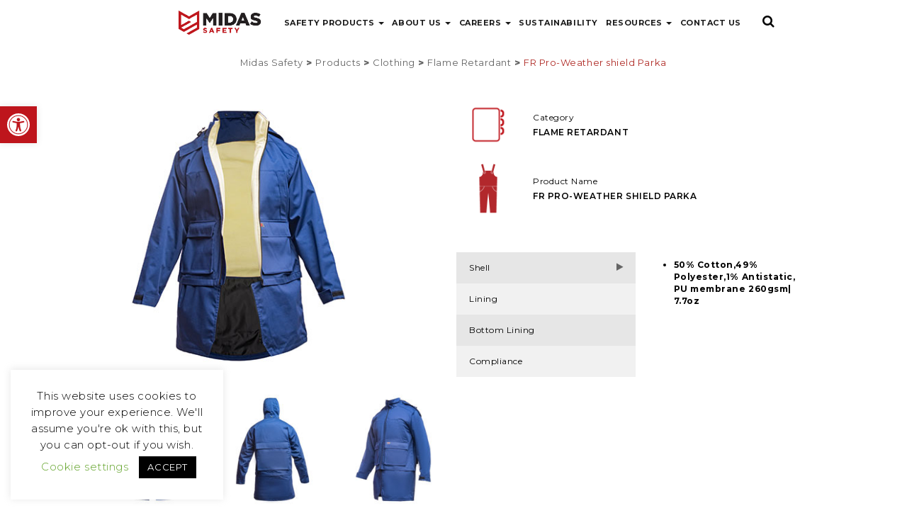

--- FILE ---
content_type: text/html; charset=UTF-8
request_url: https://www.midassafety.com/products/clothing/anti-static/fr-pro-weather-shield-parka/
body_size: 14768
content:

<!DOCTYPE html>
<html lang="en">
  <head>
      <meta charset="utf-8">
    <meta http-equiv="X-UA-Compatible" content="IE=edge">
    <meta name="viewport" content="width=device-width, initial-scale=1">
    
            
        
<meta name="description" content="Learn more about our FR Pro-Weather shield Parka, Flame Retardant, Clothing on our website and talk to us for all your safety needs. Explore our catalogue of products today.">

<meta name="keywords" content="">
<link rel="icon" href="https://www.midassafety.com/favicon.ico" type="image/x-icon" />

<title>FR Pro-Weather shield Parka | Flame Retardant | Midas Safety</title>

<meta name="referrer" content="no-referrer">

<meta property="og:url"           content="http://www.midassafety.com/products/clothing/anti-static/fr-pro-weather-shield-parka/" />
<meta property="og:type"          content="website" />
<meta property="og:title"         content="FR Pro-Weather shield Parka | Flame Retardant | Midas Safety" />
<meta property="og:description"         content="Learn more about our FR Pro-Weather shield Parka, Flame Retardant, Clothing on our website and talk to us for all your safety needs. Explore our catalogue of products today." />
<meta property="og:image" content="https://www.midassafety.com/wp-content/uploads/2022/11/FR-Pro-Weather-shield-Parka-300x300-1.jpg" />
	
    <meta name='robots' content='max-image-preview:large' />
	<style>img:is([sizes="auto" i], [sizes^="auto," i]) { contain-intrinsic-size: 3000px 1500px }</style>
	<link rel='stylesheet' id='wp-block-library-css' href='https://www.midassafety.com/wp-includes/css/dist/block-library/style.min.css?ver=6.8.3' type='text/css' media='all' />
<style id='classic-theme-styles-inline-css' type='text/css'>
/*! This file is auto-generated */
.wp-block-button__link{color:#fff;background-color:#32373c;border-radius:9999px;box-shadow:none;text-decoration:none;padding:calc(.667em + 2px) calc(1.333em + 2px);font-size:1.125em}.wp-block-file__button{background:#32373c;color:#fff;text-decoration:none}
</style>
<style id='global-styles-inline-css' type='text/css'>
:root{--wp--preset--aspect-ratio--square: 1;--wp--preset--aspect-ratio--4-3: 4/3;--wp--preset--aspect-ratio--3-4: 3/4;--wp--preset--aspect-ratio--3-2: 3/2;--wp--preset--aspect-ratio--2-3: 2/3;--wp--preset--aspect-ratio--16-9: 16/9;--wp--preset--aspect-ratio--9-16: 9/16;--wp--preset--color--black: #000000;--wp--preset--color--cyan-bluish-gray: #abb8c3;--wp--preset--color--white: #ffffff;--wp--preset--color--pale-pink: #f78da7;--wp--preset--color--vivid-red: #cf2e2e;--wp--preset--color--luminous-vivid-orange: #ff6900;--wp--preset--color--luminous-vivid-amber: #fcb900;--wp--preset--color--light-green-cyan: #7bdcb5;--wp--preset--color--vivid-green-cyan: #00d084;--wp--preset--color--pale-cyan-blue: #8ed1fc;--wp--preset--color--vivid-cyan-blue: #0693e3;--wp--preset--color--vivid-purple: #9b51e0;--wp--preset--gradient--vivid-cyan-blue-to-vivid-purple: linear-gradient(135deg,rgba(6,147,227,1) 0%,rgb(155,81,224) 100%);--wp--preset--gradient--light-green-cyan-to-vivid-green-cyan: linear-gradient(135deg,rgb(122,220,180) 0%,rgb(0,208,130) 100%);--wp--preset--gradient--luminous-vivid-amber-to-luminous-vivid-orange: linear-gradient(135deg,rgba(252,185,0,1) 0%,rgba(255,105,0,1) 100%);--wp--preset--gradient--luminous-vivid-orange-to-vivid-red: linear-gradient(135deg,rgba(255,105,0,1) 0%,rgb(207,46,46) 100%);--wp--preset--gradient--very-light-gray-to-cyan-bluish-gray: linear-gradient(135deg,rgb(238,238,238) 0%,rgb(169,184,195) 100%);--wp--preset--gradient--cool-to-warm-spectrum: linear-gradient(135deg,rgb(74,234,220) 0%,rgb(151,120,209) 20%,rgb(207,42,186) 40%,rgb(238,44,130) 60%,rgb(251,105,98) 80%,rgb(254,248,76) 100%);--wp--preset--gradient--blush-light-purple: linear-gradient(135deg,rgb(255,206,236) 0%,rgb(152,150,240) 100%);--wp--preset--gradient--blush-bordeaux: linear-gradient(135deg,rgb(254,205,165) 0%,rgb(254,45,45) 50%,rgb(107,0,62) 100%);--wp--preset--gradient--luminous-dusk: linear-gradient(135deg,rgb(255,203,112) 0%,rgb(199,81,192) 50%,rgb(65,88,208) 100%);--wp--preset--gradient--pale-ocean: linear-gradient(135deg,rgb(255,245,203) 0%,rgb(182,227,212) 50%,rgb(51,167,181) 100%);--wp--preset--gradient--electric-grass: linear-gradient(135deg,rgb(202,248,128) 0%,rgb(113,206,126) 100%);--wp--preset--gradient--midnight: linear-gradient(135deg,rgb(2,3,129) 0%,rgb(40,116,252) 100%);--wp--preset--font-size--small: 13px;--wp--preset--font-size--medium: 20px;--wp--preset--font-size--large: 36px;--wp--preset--font-size--x-large: 42px;--wp--preset--spacing--20: 0.44rem;--wp--preset--spacing--30: 0.67rem;--wp--preset--spacing--40: 1rem;--wp--preset--spacing--50: 1.5rem;--wp--preset--spacing--60: 2.25rem;--wp--preset--spacing--70: 3.38rem;--wp--preset--spacing--80: 5.06rem;--wp--preset--shadow--natural: 6px 6px 9px rgba(0, 0, 0, 0.2);--wp--preset--shadow--deep: 12px 12px 50px rgba(0, 0, 0, 0.4);--wp--preset--shadow--sharp: 6px 6px 0px rgba(0, 0, 0, 0.2);--wp--preset--shadow--outlined: 6px 6px 0px -3px rgba(255, 255, 255, 1), 6px 6px rgba(0, 0, 0, 1);--wp--preset--shadow--crisp: 6px 6px 0px rgba(0, 0, 0, 1);}:where(.is-layout-flex){gap: 0.5em;}:where(.is-layout-grid){gap: 0.5em;}body .is-layout-flex{display: flex;}.is-layout-flex{flex-wrap: wrap;align-items: center;}.is-layout-flex > :is(*, div){margin: 0;}body .is-layout-grid{display: grid;}.is-layout-grid > :is(*, div){margin: 0;}:where(.wp-block-columns.is-layout-flex){gap: 2em;}:where(.wp-block-columns.is-layout-grid){gap: 2em;}:where(.wp-block-post-template.is-layout-flex){gap: 1.25em;}:where(.wp-block-post-template.is-layout-grid){gap: 1.25em;}.has-black-color{color: var(--wp--preset--color--black) !important;}.has-cyan-bluish-gray-color{color: var(--wp--preset--color--cyan-bluish-gray) !important;}.has-white-color{color: var(--wp--preset--color--white) !important;}.has-pale-pink-color{color: var(--wp--preset--color--pale-pink) !important;}.has-vivid-red-color{color: var(--wp--preset--color--vivid-red) !important;}.has-luminous-vivid-orange-color{color: var(--wp--preset--color--luminous-vivid-orange) !important;}.has-luminous-vivid-amber-color{color: var(--wp--preset--color--luminous-vivid-amber) !important;}.has-light-green-cyan-color{color: var(--wp--preset--color--light-green-cyan) !important;}.has-vivid-green-cyan-color{color: var(--wp--preset--color--vivid-green-cyan) !important;}.has-pale-cyan-blue-color{color: var(--wp--preset--color--pale-cyan-blue) !important;}.has-vivid-cyan-blue-color{color: var(--wp--preset--color--vivid-cyan-blue) !important;}.has-vivid-purple-color{color: var(--wp--preset--color--vivid-purple) !important;}.has-black-background-color{background-color: var(--wp--preset--color--black) !important;}.has-cyan-bluish-gray-background-color{background-color: var(--wp--preset--color--cyan-bluish-gray) !important;}.has-white-background-color{background-color: var(--wp--preset--color--white) !important;}.has-pale-pink-background-color{background-color: var(--wp--preset--color--pale-pink) !important;}.has-vivid-red-background-color{background-color: var(--wp--preset--color--vivid-red) !important;}.has-luminous-vivid-orange-background-color{background-color: var(--wp--preset--color--luminous-vivid-orange) !important;}.has-luminous-vivid-amber-background-color{background-color: var(--wp--preset--color--luminous-vivid-amber) !important;}.has-light-green-cyan-background-color{background-color: var(--wp--preset--color--light-green-cyan) !important;}.has-vivid-green-cyan-background-color{background-color: var(--wp--preset--color--vivid-green-cyan) !important;}.has-pale-cyan-blue-background-color{background-color: var(--wp--preset--color--pale-cyan-blue) !important;}.has-vivid-cyan-blue-background-color{background-color: var(--wp--preset--color--vivid-cyan-blue) !important;}.has-vivid-purple-background-color{background-color: var(--wp--preset--color--vivid-purple) !important;}.has-black-border-color{border-color: var(--wp--preset--color--black) !important;}.has-cyan-bluish-gray-border-color{border-color: var(--wp--preset--color--cyan-bluish-gray) !important;}.has-white-border-color{border-color: var(--wp--preset--color--white) !important;}.has-pale-pink-border-color{border-color: var(--wp--preset--color--pale-pink) !important;}.has-vivid-red-border-color{border-color: var(--wp--preset--color--vivid-red) !important;}.has-luminous-vivid-orange-border-color{border-color: var(--wp--preset--color--luminous-vivid-orange) !important;}.has-luminous-vivid-amber-border-color{border-color: var(--wp--preset--color--luminous-vivid-amber) !important;}.has-light-green-cyan-border-color{border-color: var(--wp--preset--color--light-green-cyan) !important;}.has-vivid-green-cyan-border-color{border-color: var(--wp--preset--color--vivid-green-cyan) !important;}.has-pale-cyan-blue-border-color{border-color: var(--wp--preset--color--pale-cyan-blue) !important;}.has-vivid-cyan-blue-border-color{border-color: var(--wp--preset--color--vivid-cyan-blue) !important;}.has-vivid-purple-border-color{border-color: var(--wp--preset--color--vivid-purple) !important;}.has-vivid-cyan-blue-to-vivid-purple-gradient-background{background: var(--wp--preset--gradient--vivid-cyan-blue-to-vivid-purple) !important;}.has-light-green-cyan-to-vivid-green-cyan-gradient-background{background: var(--wp--preset--gradient--light-green-cyan-to-vivid-green-cyan) !important;}.has-luminous-vivid-amber-to-luminous-vivid-orange-gradient-background{background: var(--wp--preset--gradient--luminous-vivid-amber-to-luminous-vivid-orange) !important;}.has-luminous-vivid-orange-to-vivid-red-gradient-background{background: var(--wp--preset--gradient--luminous-vivid-orange-to-vivid-red) !important;}.has-very-light-gray-to-cyan-bluish-gray-gradient-background{background: var(--wp--preset--gradient--very-light-gray-to-cyan-bluish-gray) !important;}.has-cool-to-warm-spectrum-gradient-background{background: var(--wp--preset--gradient--cool-to-warm-spectrum) !important;}.has-blush-light-purple-gradient-background{background: var(--wp--preset--gradient--blush-light-purple) !important;}.has-blush-bordeaux-gradient-background{background: var(--wp--preset--gradient--blush-bordeaux) !important;}.has-luminous-dusk-gradient-background{background: var(--wp--preset--gradient--luminous-dusk) !important;}.has-pale-ocean-gradient-background{background: var(--wp--preset--gradient--pale-ocean) !important;}.has-electric-grass-gradient-background{background: var(--wp--preset--gradient--electric-grass) !important;}.has-midnight-gradient-background{background: var(--wp--preset--gradient--midnight) !important;}.has-small-font-size{font-size: var(--wp--preset--font-size--small) !important;}.has-medium-font-size{font-size: var(--wp--preset--font-size--medium) !important;}.has-large-font-size{font-size: var(--wp--preset--font-size--large) !important;}.has-x-large-font-size{font-size: var(--wp--preset--font-size--x-large) !important;}
:where(.wp-block-post-template.is-layout-flex){gap: 1.25em;}:where(.wp-block-post-template.is-layout-grid){gap: 1.25em;}
:where(.wp-block-columns.is-layout-flex){gap: 2em;}:where(.wp-block-columns.is-layout-grid){gap: 2em;}
:root :where(.wp-block-pullquote){font-size: 1.5em;line-height: 1.6;}
</style>
<link rel='stylesheet' id='contact-form-7-css' href='https://www.midassafety.com/wp-content/plugins/contact-form-7/includes/css/styles.css?ver=6.1.3' type='text/css' media='all' />
<link rel='stylesheet' id='cookie-law-info-css' href='https://www.midassafety.com/wp-content/plugins/cookie-law-info/legacy/public/css/cookie-law-info-public.css?ver=3.3.6' type='text/css' media='all' />
<link rel='stylesheet' id='cookie-law-info-gdpr-css' href='https://www.midassafety.com/wp-content/plugins/cookie-law-info/legacy/public/css/cookie-law-info-gdpr.css?ver=3.3.6' type='text/css' media='all' />
<link rel='stylesheet' id='wpos-slick-style-css' href='https://www.midassafety.com/wp-content/plugins/timeline-and-history-slider/assets/css/slick.css?ver=2.4.4' type='text/css' media='all' />
<link rel='stylesheet' id='tahs-public-style-css' href='https://www.midassafety.com/wp-content/plugins/timeline-and-history-slider/assets/css/slick-slider-style.css?ver=2.4.4' type='text/css' media='all' />
<link rel='stylesheet' id='pojo-a11y-css' href='https://www.midassafety.com/wp-content/plugins/pojo-accessibility/modules/legacy/assets/css/style.min.css?ver=1.0.0' type='text/css' media='all' />
<link rel='stylesheet' id='wp-pagenavi-css' href='https://www.midassafety.com/wp-content/plugins/wp-pagenavi/pagenavi-css.css?ver=2.70' type='text/css' media='all' />
<link rel='stylesheet' id='threesixty-css' href='https://www.midassafety.com/wp-content/plugins/smart-product-viewer/includes/css/360.css?ver=6.8.3' type='text/css' media='all' />
<link rel='stylesheet' id='magnific-popup-css' href='https://www.midassafety.com/wp-content/plugins/smart-product-viewer/includes/css/magnific-popup.css?ver=6.8.3' type='text/css' media='all' />
<script type="text/javascript" src="https://www.midassafety.com/wp-includes/js/jquery/jquery.min.js?ver=3.7.1" id="jquery-core-js"></script>
<script type="text/javascript" src="https://www.midassafety.com/wp-includes/js/jquery/jquery-migrate.min.js?ver=3.4.1" id="jquery-migrate-js"></script>
<script type="text/javascript" id="cookie-law-info-js-extra">
/* <![CDATA[ */
var Cli_Data = {"nn_cookie_ids":[],"cookielist":[],"non_necessary_cookies":[],"ccpaEnabled":"","ccpaRegionBased":"","ccpaBarEnabled":"","strictlyEnabled":["necessary","obligatoire"],"ccpaType":"gdpr","js_blocking":"","custom_integration":"","triggerDomRefresh":"","secure_cookies":""};
var cli_cookiebar_settings = {"animate_speed_hide":"500","animate_speed_show":"500","background":"#FFF","border":"#b1a6a6c2","border_on":"","button_1_button_colour":"#000","button_1_button_hover":"#000000","button_1_link_colour":"#fff","button_1_as_button":"1","button_1_new_win":"","button_2_button_colour":"#333","button_2_button_hover":"#292929","button_2_link_colour":"#444","button_2_as_button":"","button_2_hidebar":"","button_3_button_colour":"#000","button_3_button_hover":"#000000","button_3_link_colour":"#fff","button_3_as_button":"1","button_3_new_win":"","button_4_button_colour":"#000","button_4_button_hover":"#000000","button_4_link_colour":"#62a329","button_4_as_button":"","button_7_button_colour":"#61a229","button_7_button_hover":"#4e8221","button_7_link_colour":"#fff","button_7_as_button":"1","button_7_new_win":"","font_family":"inherit","header_fix":"","notify_animate_hide":"1","notify_animate_show":"","notify_div_id":"#cookie-law-info-bar","notify_position_horizontal":"right","notify_position_vertical":"bottom","scroll_close":"","scroll_close_reload":"","accept_close_reload":"","reject_close_reload":"","showagain_tab":"1","showagain_background":"#fff","showagain_border":"#000","showagain_div_id":"#cookie-law-info-again","showagain_x_position":"100px","text":"#000","show_once_yn":"","show_once":"10000","logging_on":"","as_popup":"","popup_overlay":"1","bar_heading_text":"","cookie_bar_as":"widget","popup_showagain_position":"bottom-right","widget_position":"left"};
var log_object = {"ajax_url":"https:\/\/www.midassafety.com\/wp-admin\/admin-ajax.php"};
/* ]]> */
</script>
<script type="text/javascript" src="https://www.midassafety.com/wp-content/plugins/cookie-law-info/legacy/public/js/cookie-law-info-public.js?ver=3.3.6" id="cookie-law-info-js"></script>
<script type="text/javascript" src="https://www.midassafety.com/wp-content/plugins/smart-product-viewer/includes/js/jquery.magnific-popup.min.js?ver=6.8.3" id="magnific-popup-js"></script>
<script type="text/javascript" src="https://www.midassafety.com/wp-content/plugins/smart-product-viewer/includes/js/smart.product.min.js?ver=6.8.3" id="smart-product-js"></script>
<link rel="https://api.w.org/" href="https://www.midassafety.com/wp-json/" /><link rel="alternate" title="JSON" type="application/json" href="https://www.midassafety.com/wp-json/wp/v2/posts/5663" /><link rel='shortlink' href='https://www.midassafety.com/?p=5663' />
<link rel="alternate" title="oEmbed (JSON)" type="application/json+oembed" href="https://www.midassafety.com/wp-json/oembed/1.0/embed?url=https%3A%2F%2Fwww.midassafety.com%2Fproducts%2Fclothing%2Fanti-static%2Ffr-pro-weather-shield-parka%2F" />
<link rel="alternate" title="oEmbed (XML)" type="text/xml+oembed" href="https://www.midassafety.com/wp-json/oembed/1.0/embed?url=https%3A%2F%2Fwww.midassafety.com%2Fproducts%2Fclothing%2Fanti-static%2Ffr-pro-weather-shield-parka%2F&#038;format=xml" />
<style type="text/css">
#pojo-a11y-toolbar .pojo-a11y-toolbar-toggle a{ background-color: #be151c;	color: #ffffff;}
#pojo-a11y-toolbar .pojo-a11y-toolbar-overlay, #pojo-a11y-toolbar .pojo-a11y-toolbar-overlay ul.pojo-a11y-toolbar-items.pojo-a11y-links{ border-color: #be151c;}
body.pojo-a11y-focusable a:focus{ outline-style: solid !important;	outline-width: 1px !important;	outline-color: #be151c !important;}
#pojo-a11y-toolbar{ top: 150px !important;}
#pojo-a11y-toolbar .pojo-a11y-toolbar-overlay{ background-color: #ffffff;}
#pojo-a11y-toolbar .pojo-a11y-toolbar-overlay ul.pojo-a11y-toolbar-items li.pojo-a11y-toolbar-item a, #pojo-a11y-toolbar .pojo-a11y-toolbar-overlay p.pojo-a11y-toolbar-title{ color: #333333;}
#pojo-a11y-toolbar .pojo-a11y-toolbar-overlay ul.pojo-a11y-toolbar-items li.pojo-a11y-toolbar-item a.active{ background-color: #be151c;	color: #ffffff;}
@media (max-width: 767px) { #pojo-a11y-toolbar { top: 150px !important; } }</style>		<style type="text/css" id="wp-custom-css">
			#top-carousel .owl-item {
	overflow:hidden;
}
.grecaptcha-badge{
	display: none !important;
}

/* Nalinda 13-06-2025 */
#page-carousel .item .text-layer{
	left: 8vw !important;
}

@media only screen and (max-width: 1199px){
	#top-carousel .item .text-layer .tag-line{
		font-size: 20px !important;
	}
}

@media only screen and (min-width: 1200px){
	#page-carousel .item .text-layer .page-content-top{
		width: 50%;
	}
}
/* -Nalinda 13-06-2025- */		</style>
		    
    <!-- Bootstrap -->
    <link href="https://www.midassafety.com/wp-content/themes/midas/css/bootstrap.css" rel="stylesheet">
    <link href="https://www.midassafety.com/wp-content/themes/midas/css/BootstrapXL.css" rel="stylesheet">
    <link href="https://www.midassafety.com/wp-content/themes/midas/css/BootstrapXXL.css" rel="stylesheet">
    
    
    <link rel="stylesheet" type="text/css" media="all" href="https://www.midassafety.com/wp-content/themes/midas/css/font-awesome.min.css" />
    
    <!-- Main -->
    <link rel="stylesheet" type="text/css" media="all" href="https://www.midassafety.com/wp-content/themes/midas/style.css?v=1.94" />
    <link rel="stylesheet" type="text/css" href="https://www.midassafety.com/wp-content/themes/midas/css/home-styles.css">
    <link rel="stylesheet" type="text/css" href="https://www.midassafety.com/wp-content/themes/midas/css/page-component-styles.css">
    <link rel="stylesheet" type="text/css" href="https://www.midassafety.com/wp-content/themes/midas/css/animate.css">
    <link rel="stylesheet" type="text/css" href="https://www.midassafety.com/wp-content/themes/midas/css/search.css">

    <link rel="stylesheet" href="https://www.midassafety.com/wp-content/themes/midas/lib/owlcarousel/assets/owl.carousel.min.css">
    <link rel="stylesheet" href="https://www.midassafety.com/wp-content/themes/midas/lib/owlcarousel/assets/owl.theme.default.min.css">
    
    <link rel="stylesheet" type="text/css" media="all" href="https://www.midassafety.com/wp-content/themes/midas/css/yamm.css" />
	
    <link rel="stylesheet" type="text/css" href="https://www.midassafety.com/wp-content/themes/midas/css/bootstrap-material-datetimepicker.css">
    <link rel="stylesheet" type="text/css" href="https://www.midassafety.com/wp-content/themes/midas/css/balloon.min.css">
    
        
    <!--<script src="https://www.midassafety.com/wp-content/themes/midas/js/html5.js"></script>-->
    <!--<script src="https://www.midassafety.com/wp-content/themes/midas/js/jquery.min.js"></script>
    <script src="https://www.midassafety.com/wp-content/themes/midas/js/jquery-migrate-1.2.1.min.js"></script>-->
    <script src="https://www.midassafety.com/wp-content/themes/midas/lib/owlcarousel/owl.carousel.js"></script>
    <!--<script src="https://www.midassafety.com/wp-content/themes/midas/lib/owlcarousel/plugins/owl.carousel2.thumbs.min.js"></script>-->
    <script src="https://www.midassafety.com/wp-content/themes/midas/js/bootstrap.min.js"></script>
    <script src="https://www.midassafety.com/wp-content/themes/midas/js/jquery.easing.1.3.js"></script>
    <script src="https://www.midassafety.com/wp-content/themes/midas/js/bg-effect.js"></script>
    <script src="https://www.midassafety.com/wp-content/themes/midas/js/jquery.scrollTo.min.js"></script>
    <script src="https://www.midassafety.com/wp-content/themes/midas/js/jquery.localScroll.min.js"></script>
    <script src="https://www.midassafety.com/wp-content/themes/midas/js/wow.min.js"></script>
	<script src="https://www.midassafety.com/wp-content/themes/midas/js/jquery-scrolltofixed-min.js"></script>
  	<script src="https://www.midassafety.com/wp-content/themes/midas/js/jquery.matchHeight-min.js"></script>
    <script src="https://www.midassafety.com/wp-content/themes/midas/js/imagesloaded.pkgd.min.js"></script>
    <script src="https://www.midassafety.com/wp-content/themes/midas/js/jquery-imagefill.js"></script>
    <script src="https://www.midassafety.com/wp-content/themes/midas/js/TweenMax.min.js"></script>
    <script src="https://www.midassafety.com/wp-content/themes/midas/js/classie.js"></script>
    <script src="https://www.midassafety.com/wp-content/themes/midas/js/bgsrc.js"></script>
    <script src="https://www.midassafety.com/wp-content/themes/midas/js/jquery.waypoints.min.js"></script>
    <script src="https://www.midassafety.com/wp-content/themes/midas/js/jquery.countup.min.js"></script>
    <script src="https://www.midassafety.com/wp-content/themes/midas/js/isMobile.min.js"></script>
    
    <script src="https://www.midassafety.com/wp-content/themes/midas/js/bootstrap-material.min.js"></script>

    
    <link href="https://www.midassafety.com/wp-content/themes/midas/css/select2.min.css" rel="stylesheet" />
	<script src="https://www.midassafety.com/wp-content/themes/midas/js/select2.min.js"></script>
    
    
    <script src="https://www.midassafety.com/wp-content/themes/midas/js/jquery.mousewheel-3.0.6.pack.js"></script>
	<script src="https://www.midassafety.com/wp-content/themes/midas/js/fancybox/jquery.fancybox.js?v=2.1.5"></script>    
    <link rel="stylesheet" type="text/css" href="https://www.midassafety.com/wp-content/themes/midas/js/fancybox/jquery.fancybox.css?v=2.1.5" media="screen" />
    
    <link href="https://vjs.zencdn.net/7.6.6/video-js.css" rel="stylesheet" />
	<script src="https://vjs.zencdn.net/7.6.6/video.js"></script>
    
    <script src="https://www.midassafety.com/wp-content/themes/midas/js/jquery.validate.min.js"></script>
    <script src="https://www.midassafety.com/wp-content/themes/midas/js/functions-newsletter.js"></script>
    <script src="https://www.midassafety.com/wp-content/themes/midas/js/functions-site.js?ver=1.5"></script>
    
    <!-- Google Tag Manager -->
    <script>(function(w,d,s,l,i){w[l]=w[l]||[];w[l].push({'gtm.start':
    new Date().getTime(),event:'gtm.js'});var f=d.getElementsByTagName(s)[0],
    j=d.createElement(s),dl=l!='dataLayer'?'&l='+l:'';j.async=true;j.src=
    'https://www.googletagmanager.com/gtm.js?id='+i+dl;f.parentNode.insertBefore(j,f);
    })(window,document,'script','dataLayer','GTM-556J57K');</script>
    <!-- End Google Tag Manager -->
  </head>
  
  <body class="site page">
    <!-- Google Tag Manager (noscript) -->
    <noscript><iframe src="https://www.googletagmanager.com/ns.html?id=GTM-556J57K" height="0" width="0" style="display:none;visibility:hidden"></iframe></noscript>
    <!-- End Google Tag Manager (noscript) -->
    
       <div id="header-wrapper">
    	 
        
        <!-- Header -->
        <header id="header">
            <div class="container fullwidth">
                <div class="row"> 
                    
                    <div class="col-xl-8 col-xl-offset-2 col-lg-8 col-lg-offset-2 col-sm-12 col-xs-12 nav-holder no-padding">
                        <nav class="navbar navbar-default museo100 navbar-modified yamm">
                        	

                            <div class="navbar-header">
                            	    
                                    <a class="navbar-brand" href="https://www.midassafety.com">
                                        <img id="site-logo" alt="Midas Safety" src="https://www.midassafety.com/wp-content/uploads/2020/02/MIDAS-Logo12.png" data-on-scroll-src="https://www.midassafety.com/wp-content/uploads/2020/02/MIDAS-Logo12.png">
                                    </a>
                                                                
                            	<div class="">
                                    <div class="col-xs-12 nav-button-holder">
                                    <button type="button" class="navbar-toggle collapsed" data-toggle="collapse" data-target="#bs-example-navbar-collapse-1">
                                        <span class="text">MENU</span>
                                        <span class="icons"><span class="sr-only">Toggle navigation</span>
                                        <span class="icon-bar top-bar"></span>
                                        <span class="icon-bar middle-bar"></span>
                                        <span class="icon-bar bottom-bar"></span></span>
                                    </button>
                                    </div>
                                </div>
                            </div>
                            
                            <div class="collapse navbar-collapse" id="bs-example-navbar-collapse-1">
                            	<div>
                                                                                                <ul id="menu-top_nav" class="nav navbar-nav"><li id="menu-item-4039" class="menu-item menu-item-type-custom menu-item-object-custom menu-item-4039 menu-item-has-children dropdown yamm-fw wp-megadrop-down"><a title="Safety Products" href="#" class="dropdown-toggle" >Safety Products <span class="caret"></span></a><span class="glyphicon dropdown-toggle glyphicon-plus" data-toggle="dropdown"></span><ul class="dropdown-menu mega-dropdown-menu mega-menu-lg">
                                            <li>
                                              <div class="yamm-content">
                                                <div class="row">
                                                  
												  
                                                  <div class="col-xs-12 col-sm-12 col-md-4 col-lg-4 col-xl-4 hidden-sm hidden-xs">

                                                            <div class="featured-product">
																<h4>Featured Product</h4>
                                                            	<div class="img-holder">
                                                                	<img src="https://www.midassafety.com/wp-content/uploads/2020/03/gloves-menu.jpg" alt="">
                                                                </div>
                                                                <div class="details">
                                                                	<h5>PFT (Premium Foam technology).</h5>
                                                                    <div class="product-description">Ultimate in wearer comfort, and safety grip in wet, dry and oily conditions.</div>
																	<div class="product-link"><a href="https://www.midassafety.com/products/gloves/360-gloves/dipped-seamless-360-gloves/pft/">View →</a></div>
                                                                </div>
                                                            </div>
                                                        
                                                  </div>
                                                  
                                                  
                                                  
                                                  <div class="col-xs-12 col-sm-12 col-md-8 col-lg-8 col-xl-8">
                                                        <div class="row">
                                                        	<div class="col-xs-12 col-sm-12 col-md-6 col-lg-6">
                                                            	<div class="mega-col-inner"><ul id="menu-products_mega_1_nav" class=""><li id="menu-item-3930" class="menu-item menu-item-type-post_type menu-item-object-page menu-item-has-children menu-item-3930"><a href="https://www.midassafety.com/safety-gloves/">Gloves</a>
<ul class="sub-menu">
	<li id="menu-item-3618" class="menu-item menu-item-type-taxonomy menu-item-object-category menu-item-3618"><a href="https://www.midassafety.com/category/products/gloves/cotton-and-synthetic/">Cotton and Synthetic</a></li>
	<li id="menu-item-3620" class="menu-item menu-item-type-taxonomy menu-item-object-category menu-item-3620"><a href="https://www.midassafety.com/category/products/gloves/dipped-cs/">Dipped C&amp;S</a></li>
	<li id="menu-item-3621" class="menu-item menu-item-type-taxonomy menu-item-object-category menu-item-3621"><a href="https://www.midassafety.com/category/products/gloves/dipped-seamless/">Dipped Seamless</a></li>
	<li id="menu-item-3622" class="menu-item menu-item-type-taxonomy menu-item-object-category menu-item-3622"><a href="https://www.midassafety.com/category/products/gloves/disposables/">Disposables</a></li>
	<li id="menu-item-3623" class="menu-item menu-item-type-taxonomy menu-item-object-category menu-item-3623"><a href="https://www.midassafety.com/category/products/gloves/mechanics/">Mechanics</a></li>
	<li id="menu-item-6588" class="menu-item menu-item-type-taxonomy menu-item-object-category menu-item-6588"><a href="https://www.midassafety.com/category/products/gloves/chemicalresistant/">Chemical Resistant</a></li>
	<li id="menu-item-3619" class="menu-item menu-item-type-taxonomy menu-item-object-category menu-item-3619"><a href="https://www.midassafety.com/category/products/gloves/cut-resistant/">Cut Resistant</a></li>
</ul>
</li>
<li id="menu-item-5920" class="menu-item menu-item-type-post_type menu-item-object-page menu-item-has-children menu-item-5920"><a href="https://www.midassafety.com/technical-yarns-and-fabrics/">Technical Yarns and Fabrics</a>
<ul class="sub-menu">
	<li id="menu-item-3626" class="menu-item menu-item-type-taxonomy menu-item-object-category menu-item-3626"><a href="https://www.midassafety.com/category/products/technical-yarns-and-fabrics/technical-yarns/">Technical Yarns</a></li>
	<li id="menu-item-3953" class="menu-item menu-item-type-taxonomy menu-item-object-category menu-item-3953"><a href="https://www.midassafety.com/category/products/technical-yarns-and-fabrics/technical-fabrics/">Technical Fabrics</a></li>
	<li id="menu-item-3625" class="menu-item menu-item-type-taxonomy menu-item-object-category menu-item-3625"><a href="https://www.midassafety.com/category/products/technical-yarns-and-fabrics/open-end/">Open End</a></li>
</ul>
</li>
</ul></div>
                                                              </div>
                                                              
                                                              <div class="col-xs-12 col-sm-12 col-md-6 col-lg-6">
                                                            	<div class="mega-col-inner"><ul id="menu-products_mega_2_nav" class=""><li id="menu-item-3663" class="menu-item menu-item-type-custom menu-item-object-custom menu-item-has-children menu-item-3663"><a href="/clothing">Clothing</a>
<ul class="sub-menu">
	<li id="menu-item-3628" class="menu-item menu-item-type-taxonomy menu-item-object-category menu-item-3628"><a href="https://www.midassafety.com/category/products/clothing/corporate-wear/">Corporate Wear</a></li>
	<li id="menu-item-3629" class="menu-item menu-item-type-taxonomy menu-item-object-category menu-item-3629"><a href="https://www.midassafety.com/category/products/clothing/craftsman-wear/">Craftsman Wear</a></li>
	<li id="menu-item-3630" class="menu-item menu-item-type-taxonomy menu-item-object-category current-post-ancestor current-menu-parent current-post-parent menu-item-3630"><a href="https://www.midassafety.com/category/products/clothing/anti-static/">Flame Retardant</a></li>
	<li id="menu-item-3631" class="menu-item menu-item-type-taxonomy menu-item-object-category menu-item-3631"><a href="https://www.midassafety.com/category/products/clothing/food-and-catering/">Food And Catering</a></li>
	<li id="menu-item-3632" class="menu-item menu-item-type-taxonomy menu-item-object-category menu-item-3632"><a href="https://www.midassafety.com/category/products/clothing/high-visibility-wear/">High Visibility Wear</a></li>
	<li id="menu-item-3633" class="menu-item menu-item-type-taxonomy menu-item-object-category menu-item-3633"><a href="https://www.midassafety.com/category/products/clothing/hospital-wear/">Hospital Wear</a></li>
	<li id="menu-item-6910" class="menu-item menu-item-type-taxonomy menu-item-object-category menu-item-6910"><a href="https://www.midassafety.com/category/products/clothing/industrial-workwear/">Industrial Workwear</a></li>
	<li id="menu-item-3635" class="menu-item menu-item-type-taxonomy menu-item-object-category menu-item-3635"><a href="https://www.midassafety.com/category/products/clothing/knits-wear/">Knits Wear</a></li>
</ul>
</li>
</ul></div>
                                                              </div>
                                                              
                                                              
                                                         </div>
                                                  </div>
                                                  
                                                  
                                                  
                                                  
                                                  
                                                  
                                                  
                                                </div>
                                              </div>
                                            </li>
                                        </ul></li>
<li id="menu-item-548" class="menu-item menu-item-type-post_type menu-item-object-page menu-item-548 menu-item-has-children dropdown yamm-fw wp-megadrop-down"><a title="About Us" href="https://www.midassafety.com/about-us/" class="dropdown-toggle" >About Us <span class="caret"></span></a><span class="glyphicon dropdown-toggle glyphicon-plus" data-toggle="dropdown"></span><ul class="dropdown-menu mega-dropdown-menu mega-menu-sm">
                                            <li>
                                              <div class="yamm-content">
                                                <div class="row">
                                                  
												  
                                                  <div class="col-xs-12 col-sm-12 col-md-6 col-lg-6 col-xl-6 hidden-sm hidden-xs">

                                                            <div class="featured-product">
                                                            	<div class="img-holder">
                                                                	<img src="https://www.midassafety.com/wp-content/uploads/2020/03/Menu-about-us.jpg" alt="">
                                                                </div>
                                                            </div>
                                                        
                                                  </div>
                                                  
                                                  
                                                  
                                                  <div class="col-xs-12 col-sm-12 col-md-6 col-lg-6 col-xl-6">
                                                        
														<div class="mega-col-inner"><ul id="menu-about_mega_nav" class=""><li id="menu-item-3638" class="menu-item menu-item-type-post_type menu-item-object-page menu-item-3638"><a href="https://www.midassafety.com/about-us/our-history/">Our History</a></li>
<li id="menu-item-3639" class="menu-item menu-item-type-post_type menu-item-object-page menu-item-3639"><a href="https://www.midassafety.com/about-us/community-welfare/">Community Welfare</a></li>
<li id="menu-item-5459" class="menu-item menu-item-type-post_type menu-item-object-page menu-item-5459"><a href="https://www.midassafety.com/about-us/sustainability/">Sustainability</a></li>
<li id="menu-item-6124" class="menu-item menu-item-type-post_type menu-item-object-page menu-item-6124"><a href="https://www.midassafety.com/midas-touch/">Midas Touch</a></li>
</ul></div>
                                                        
                                                  </div>
                                                  
                                                  
                                                  
                                                  
                                                  
                                                  
                                                  
                                                </div>
                                              </div>
                                            </li>
                                        </ul></li>
<li id="menu-item-5390" class="menu-item menu-item-type-post_type menu-item-object-page menu-item-has-children menu-item-5390 dropdown defaultdropdown"><a title="Careers" href="https://www.midassafety.com/careers/" aria-haspopup="true">Careers <span class="caret"></span></a><span class="glyphicon dropdown-toggle glyphicon-plus"></span>
<ul role="menu" class=" dropdown-menu">
	<li id="menu-item-5402" class="menu-item menu-item-type-custom menu-item-object-custom menu-item-5402"><a title="Opportunities" href="https://www.midassafety.com/opportunities/">Opportunities</a></li>
</ul>
</li>
<li id="menu-item-5463" class="menu-item menu-item-type-post_type menu-item-object-page menu-item-5463"><a title="Sustainability" href="https://www.midassafety.com/about-us/sustainability/">Sustainability</a></li>
<li id="menu-item-6129" class="menu-item menu-item-type-custom menu-item-object-custom menu-item-has-children menu-item-6129 dropdown defaultdropdown"><a title="Resources" href="#" aria-haspopup="true">Resources <span class="caret"></span></a><span class="glyphicon dropdown-toggle glyphicon-plus"></span>
<ul role="menu" class=" dropdown-menu">
	<li id="menu-item-6130" class="menu-item menu-item-type-taxonomy menu-item-object-category menu-item-6130"><a title="Download Center" href="https://www.midassafety.com/category/download-center/">Download Center</a></li>
	<li id="menu-item-6131" class="menu-item menu-item-type-taxonomy menu-item-object-category menu-item-6131"><a title="News &amp; Articles" href="https://www.midassafety.com/category/news-and-articles/">News &amp; Articles</a></li>
	<li id="menu-item-6585" class="menu-item menu-item-type-taxonomy menu-item-object-category menu-item-6585"><a title="Press Releases" href="https://www.midassafety.com/category/press-releases/">Press Releases</a></li>
</ul>
</li>
<li id="menu-item-550" class="menu-item menu-item-type-post_type menu-item-object-page menu-item-550"><a title="Contact Us" href="https://www.midassafety.com/contact-us/">Contact Us</a></li>
</ul>                                	
                                    <div class="component-holder hidden-xs hidden-sm hidden-md">
                                        <div>
                                            <div id="search" class="search-top hidden-sm hidden-xs">
                                                    <form class="navbar-form" id="searchform" action="/" role="search">
                                                        <div>
                                                            <div class="form-group">
                                                              <input type="text" class="" placeholder="Search" value="" name="s" id="s">
                                                            </div>
                                                            <button type="submit" id="searchsubmit" class="btn btn-default hidden-xl hidden-lg hidden-md hidden-sm hidden-xs"><i class="fa fa-search" aria-hidden="true"></i></button>
                                                        </div>
                                                    </form>
                                                    
                                            </div>
                                           <div class="search-icon"><i class="fa fa-search"></i></div>
                                       </div>
                                    </div>
                                    
                               
                                    
                            	</div>
                            </div>
                            
                        </nav>
                        
                    </div><!-- /col 10 -->

                    
                </div>	<!-- .row -->
            </div> <!-- .container -->
            
        </header>
        <!-- /Header -->

   </div>
        
    
        
    <div id="slider-wrapper">
        
                	                <div id="page-carousel" class="owl-carousel owl-theme">
                	
                                    </div>
             
             				<script>
                    jQuery(document).ready(function($) {
                        pagecarousel.trigger('owl.stop');
                    });
                </script>
                         
                
        
        
        
    </div>
       	
    <div class="container">
        	<div class="row">

                    <div class="col-lg-10 col-lg-offset-1 col-md-12 col-sm-12">                        	
                        <div class="breadcrumb">
                          <!-- Breadcrumb NavXT 7.4.1 -->
<span property="itemListElement" typeof="ListItem"><a property="item" typeof="WebPage" title="Go to Midas Safety." href="https://www.midassafety.com" class="home" ><span property="name">Midas Safety</span></a><meta property="position" content="1"></span> &gt; <span property="itemListElement" typeof="ListItem"><a property="item" typeof="WebPage" title="Go to the Products Category archives." href="https://www.midassafety.com/category/products/" class="taxonomy category" ><span property="name">Products</span></a><meta property="position" content="2"></span> &gt; <span property="itemListElement" typeof="ListItem"><a property="item" typeof="WebPage" title="Go to the Clothing Category archives." href="https://www.midassafety.com/category/products/clothing/" class="taxonomy category" ><span property="name">Clothing</span></a><meta property="position" content="3"></span> &gt; <span property="itemListElement" typeof="ListItem"><a property="item" typeof="WebPage" title="Go to the Flame Retardant Category archives." href="https://www.midassafety.com/category/products/clothing/anti-static/" class="taxonomy category" ><span property="name">Flame Retardant</span></a><meta property="position" content="4"></span> &gt; <span property="itemListElement" typeof="ListItem"><span property="name" class="post post-post current-item">FR Pro-Weather shield Parka</span><meta property="url" content="https://www.midassafety.com/products/clothing/anti-static/fr-pro-weather-shield-parka/"><meta property="position" content="5"></span>                        </div>
    				</div>
                    
      		</div>
    </div>
    
    <div class="container fullwidth page-container product-clothing">
    	<div class="row">
            
            <div class="col-xl-8 col-xl-offset-2 col-lg-10 col-lg-offset-1 col-md-10 col-md-offset-1">
            	
                <div class="page-content page-col">
                
					                                                
                          <h1 class="wow fadeInUp"></h1>
                                                    
                          <div class="wow fadeInUp" data-wow-delay="0.2s">
                                                    </div>
    
                                                            
                
                
                	<div class="row">
                    	<div class="col-lg-6 col-md-5">
                        	<div class="product-photo-holder">
                            	<a href="https://www.midassafety.com/wp-content/uploads/2022/11/FR-Pro-Weather-shield-Parka-411x414-1.jpg" class="gallery" data-fancybox-group="product-photos">
                                	<img src="https://www.midassafety.com/wp-content/uploads/2022/11/FR-Pro-Weather-shield-Parka-411x414-1.jpg" alt="" />
                                    <span><span><i class="fa fa-search-plus" aria-hidden="true"></i></span></span>
                                </a>
                            </div>
                            
                                                        <div class="product-photos-more-holder">
                            	
									                                    
                                    	<div class="img-holder">
                                        	<a href="https://www.midassafety.com/wp-content/uploads/2022/11/FR-Pro-Weather-shield-Parka-660x660-2.jpg" class="gallery" data-fancybox-group="product-photos">
                                            	<img src="https://www.midassafety.com/wp-content/uploads/2022/11/FR-Pro-Weather-shield-Parka-660x660-2-200x200.jpg" alt="" />
                                                <span>
                                                	<span><i class="fa fa-search-plus" aria-hidden="true"></i></span>
                                                </span>
                                            </a>
										</div>
                                        
									                                    
                                    	<div class="img-holder">
                                        	<a href="https://www.midassafety.com/wp-content/uploads/2022/11/FR-Pro-Weather-shield-Parka-660x660-1.jpg" class="gallery" data-fancybox-group="product-photos">
                                            	<img src="https://www.midassafety.com/wp-content/uploads/2022/11/FR-Pro-Weather-shield-Parka-660x660-1-200x200.jpg" alt="" />
                                                <span>
                                                	<span><i class="fa fa-search-plus" aria-hidden="true"></i></span>
                                                </span>
                                            </a>
										</div>
                                        
									                                    
                                    	<div class="img-holder">
                                        	<a href="https://www.midassafety.com/wp-content/uploads/2022/11/FR-Pro-Weather-shield-Parka-660x660-2-1.jpg" class="gallery" data-fancybox-group="product-photos">
                                            	<img src="https://www.midassafety.com/wp-content/uploads/2022/11/FR-Pro-Weather-shield-Parka-660x660-2-1-200x200.jpg" alt="" />
                                                <span>
                                                	<span><i class="fa fa-search-plus" aria-hidden="true"></i></span>
                                                </span>
                                            </a>
										</div>
                                        
									                                    
                            </div>
                             
                            
                        </div>
                        
                        <div class="col-lg-6 col-md-7">
                        
                        	<!-- product-details-main -->
                        	<div class="product-details-wrapper">
                            	
                                                                
                                <div class="product-detail">
                                	<div class="icon"><img src="https://www.midassafety.com/wp-content/themes/midas/images/icons/category.png" alt="Category" /></div>
                                    <div class="details">
                                    	<div>
                                            <div class="detail-label">Category</div>
                                            <div class="detail-info"><h3>Flame Retardant</h3></div>
                                        </div>
                                    </div>
                                </div>
                                
                                <div class="product-detail">
                                	                                	<div class="icon"><img src="https://www.midassafety.com/wp-content/themes/midas/images/icons/clothing.png" alt="Product Name" /></div>
                                                                        
                                    <div class="details">
                                    	<div>
                                            <div class="detail-label">Product Name</div>
                                            <div class="detail-info"><h1>FR Pro-Weather shield Parka</h1></div>
                                        </div>
                                    </div>
                                </div>
                                
                                
                            </div>
                            <!-- /product-details-main -->
                            
                            
                            <!-- product-features -->
                        	<div class="product-features">
                            	
                                <dl>
                                	
                                                                                                            		
                                            
                                                                                        	
                                                                                                	
                                            	<dt class="tab-open">Shell</dt>
                                    			<dd><ul>
<li><strong>50% Cotton,49% Polyester,1% Antistatic, PU membrane 260gsm| 7.7oz</strong></li>
</ul>
</dd>
                                                
                                                                                        	
                                                                                                	
                                            	<dt >Lining</dt>
                                    			<dd><ul>
<li><strong>100% Para aramid 200gsm| 5.9oz</strong></li>
</ul>
</dd>
                                                
                                                                                        	
                                                                                                	
                                            	<dt >Bottom Lining</dt>
                                    			<dd><ul>
<li><strong>100% Polyester Taffeta </strong></li>
</ul>
</dd>
                                                
                                                                                        	
                                                                                                	
                                            	<dt >Compliance</dt>
                                    			<dd><ul>
<li><strong>EN11611, EN11612, EN1149-3, NFPA70E, NFPA2112</strong></li>
</ul>
</dd>
                                                
                                            
                                     

                                </dl>
                                
                                
                            </div>
                            <!-- /product-features -->
                            
                            
                            
                            
                            
                            
                            
                        </div>
                    </div>
                
                </div>
                
            </div>
            
            
            
            <div class="col-lg-10 col-lg-offset-1 col-md-10 col-md-offset-1">
                <!-- page-components -->
                                <!-- /page-components -->
            </div>
            
        
        </div>
        
    </div>
    
    
    
	<div>
    								  
    </div>

    <!-- outter-components -->
	  
    <!-- /outter-components --> 
    
    
    
<footer id="footer">
	<!-- footer-top-content -->
	<div class="footer-top-content">    	
    	
            <div id="footer-top">
                <div class="container fullwidth">
                
                  
                    <div class="row">
                    
                        <div class="col-lg-8 col-lg-offset-1 col-md-8 col-md-offset-1 footer-nav-row">
                            
                            <div class="row">
                            	
                                
                                 
									                                            
                                            <div class="col-lg-3 col-md-3 col-sm-6 col-xs-12">
                                            	<div class="footer-block footer-nav-block">
                                                    <div class="footer-block-title">
														                                                        <h3><a href="https://www.midassafety.com/midas-touch/" >Midas Touch</a> <span class="footer-nav-toggle hidden-lg hidden-md hidden-md hidden-sm"><i class="fa fa-caret-down" aria-hidden="true"></i></span></h3>
                                                    </div>
                                                    <div class="footer-nav">
                                                                                                                <ul id="menu-midas_touch_footer_nav" class=""><li id="menu-item-4548" class="menu-item menu-item-type-post_type menu-item-object-page menu-item-4548"><a href="https://www.midassafety.com/manufacturing/">Manufacturing</a></li>
<li id="menu-item-4549" class="menu-item menu-item-type-post_type menu-item-object-page menu-item-4549"><a href="https://www.midassafety.com/rd-and-technologies/">R&#038;D and Technologies</a></li>
<li id="menu-item-4550" class="menu-item menu-item-type-post_type menu-item-object-page menu-item-4550"><a href="https://www.midassafety.com/environmental-stewardship/">Environmental Stewardship</a></li>
<li id="menu-item-4551" class="menu-item menu-item-type-post_type menu-item-object-page menu-item-4551"><a href="https://www.midassafety.com/social-and-quality-compliances/">Social and Quality Compliances</a></li>
<li id="menu-item-4552" class="menu-item menu-item-type-post_type menu-item-object-page menu-item-4552"><a href="https://www.midassafety.com/partnerships-and-trust/">Partnerships and Trust</a></li>
</ul>                                                    </div>
                                                </div>
                                            </div>
                                            
                                                                                
                                            <div class="col-lg-3 col-md-3 col-sm-6 col-xs-12">
                                            	<div class="footer-block footer-nav-block">
                                                    <div class="footer-block-title">
														                                                        <h3><a href="https://www.midassafety.com/products/" >Safety Products</a> <span class="footer-nav-toggle hidden-lg hidden-md hidden-md hidden-sm"><i class="fa fa-caret-down" aria-hidden="true"></i></span></h3>
                                                    </div>
                                                    <div class="footer-nav">
                                                                                                                <ul id="menu-safety-products" class=""><li id="menu-item-3924" class="menu-item menu-item-type-post_type menu-item-object-page menu-item-3924"><a href="https://www.midassafety.com/safety-gloves/">Gloves</a></li>
<li id="menu-item-3926" class="menu-item menu-item-type-post_type menu-item-object-page menu-item-3926"><a href="https://www.midassafety.com/clothing/">Clothing</a></li>
<li id="menu-item-3925" class="menu-item menu-item-type-post_type menu-item-object-page menu-item-3925"><a href="https://www.midassafety.com/technical-yarns-and-fabrics/">Technical Yarns and Fabrics</a></li>
</ul>                                                    </div>
                                                </div>
                                            </div>
                                            
                                                                                
                                            <div class="col-lg-3 col-md-3 col-sm-6 col-xs-12">
                                            	<div class="footer-block footer-nav-block">
                                                    <div class="footer-block-title">
														                                                        <h3><a href="https://www.midassafety.com/about-us/" >About</a> <span class="footer-nav-toggle hidden-lg hidden-md hidden-md hidden-sm"><i class="fa fa-caret-down" aria-hidden="true"></i></span></h3>
                                                    </div>
                                                    <div class="footer-nav">
                                                                                                                <ul id="menu-about" class=""><li id="menu-item-539" class="menu-item menu-item-type-post_type menu-item-object-page menu-item-539"><a href="https://www.midassafety.com/about-us/our-history/">Our History</a></li>
<li id="menu-item-538" class="menu-item menu-item-type-post_type menu-item-object-page menu-item-538"><a href="https://www.midassafety.com/about-us/community-welfare/">Community Welfare</a></li>
<li id="menu-item-5458" class="menu-item menu-item-type-post_type menu-item-object-page menu-item-5458"><a href="https://www.midassafety.com/about-us/sustainability/">Sustainability</a></li>
</ul>                                                    </div>
                                                </div>
                                            </div>
                                            
                                                                                
                                            <div class="col-lg-3 col-md-3 col-sm-6 col-xs-12">
                                            	<div class="footer-block footer-nav-block">
                                                    <div class="footer-block-title">
														                                                        <h3><a href="https://www.midassafety.com/careers/" target="_blank ">Careers</a> <span class="footer-nav-toggle hidden-lg hidden-md hidden-md hidden-sm"><i class="fa fa-caret-down" aria-hidden="true"></i></span></h3>
                                                    </div>
                                                    <div class="footer-nav">
                                                                                                                <ul id="menu-careers" class=""><li id="menu-item-5403" class="menu-item menu-item-type-custom menu-item-object-custom menu-item-5403"><a href="https://www.midassafety.com/opportunities/">Opportunities</a></li>
</ul>                                                    </div>
                                                </div>
                                            </div>
                                            
                                                                                                    
                                
                            	
                            
                            </div>
                            
                        </div>
                        
                        
                        
                        <div class="col-lg-2 col-md-2 col-sm-12 col-xs-12">
                            <div class="footer-block">
                                <div class="footer-block-contacts">
                                	<div class="footer-block-title">
                                        <h3><a href="">Contact Us</a></h3>
                                    </div>
                                    <address>
                                        Midas Safety Inc.<br />
255 Duncan Mill Road,<br />
Suite 904<br />
Toronto, Ontario,<br />
Canada M3B 3H9                                    </address>
                                </div>
                            </div>
                        </div>

             
                    </div> <!-- /row -->
                    
                </div>
    
            </div>
        
      </div>  
      <!-- /footer-top-content -->
      
      
        
		<div class="container fullwidth">
         <div id="footer-bottom" class="row">
            	<div class="col-xl-10 col-xl-offset-1 col-lg-10 col-lg-offset-1 col-md-12 col-sm-12 links">
                	<div class="copyright">
                    	Copyright 2003-2025 Midas Safety
                    </div>
                </div>
                
                <!--<div class="col-xl-1 col-lg-1 hidden-md hidden-sm hidden-xs">
                    
                </div>
                
                <div class="col-xl-2 col-lg-3 col-md-4 col-sm-12 web-developer">
                    
                </div>-->
            </div>        
        </div>
        
        	        
    </footer>
	
    <i id="debuginfo"></i>
  
  <script type="speculationrules">
{"prefetch":[{"source":"document","where":{"and":[{"href_matches":"\/*"},{"not":{"href_matches":["\/wp-*.php","\/wp-admin\/*","\/wp-content\/uploads\/*","\/wp-content\/*","\/wp-content\/plugins\/*","\/wp-content\/themes\/midas\/*","\/*\\?(.+)"]}},{"not":{"selector_matches":"a[rel~=\"nofollow\"]"}},{"not":{"selector_matches":".no-prefetch, .no-prefetch a"}}]},"eagerness":"conservative"}]}
</script>
<!--googleoff: all--><div id="cookie-law-info-bar" data-nosnippet="true"><span>This website uses cookies to improve your experience. We'll assume you're ok with this, but you can opt-out if you wish. <a role='button' class="cli_settings_button" style="margin:5px 10px 5px 10px">Cookie settings</a><a role='button' data-cli_action="accept" id="cookie_action_close_header" class="medium cli-plugin-button cli-plugin-main-button cookie_action_close_header cli_action_button wt-cli-accept-btn" style="margin:5px">ACCEPT</a></span></div><div id="cookie-law-info-again" data-nosnippet="true"><span id="cookie_hdr_showagain">Privacy &amp; Cookies Policy</span></div><div class="cli-modal" data-nosnippet="true" id="cliSettingsPopup" tabindex="-1" role="dialog" aria-labelledby="cliSettingsPopup" aria-hidden="true">
  <div class="cli-modal-dialog" role="document">
	<div class="cli-modal-content cli-bar-popup">
		  <button type="button" class="cli-modal-close" id="cliModalClose">
			<svg class="" viewBox="0 0 24 24"><path d="M19 6.41l-1.41-1.41-5.59 5.59-5.59-5.59-1.41 1.41 5.59 5.59-5.59 5.59 1.41 1.41 5.59-5.59 5.59 5.59 1.41-1.41-5.59-5.59z"></path><path d="M0 0h24v24h-24z" fill="none"></path></svg>
			<span class="wt-cli-sr-only">Close</span>
		  </button>
		  <div class="cli-modal-body">
			<div class="cli-container-fluid cli-tab-container">
	<div class="cli-row">
		<div class="cli-col-12 cli-align-items-stretch cli-px-0">
			<div class="cli-privacy-overview">
				<h4>Privacy Overview</h4>				<div class="cli-privacy-content">
					<div class="cli-privacy-content-text">This website uses cookies to improve your experience while you navigate through the website. Out of these cookies, the cookies that are categorized as necessary are stored on your browser as they are essential for the working of basic functionalities of the website. We also use third-party cookies that help us analyze and understand how you use this website. These cookies will be stored in your browser only with your consent. You also have the option to opt-out of these cookies. But opting out of some of these cookies may have an effect on your browsing experience.</div>
				</div>
				<a class="cli-privacy-readmore" aria-label="Show more" role="button" data-readmore-text="Show more" data-readless-text="Show less"></a>			</div>
		</div>
		<div class="cli-col-12 cli-align-items-stretch cli-px-0 cli-tab-section-container">
												<div class="cli-tab-section">
						<div class="cli-tab-header">
							<a role="button" tabindex="0" class="cli-nav-link cli-settings-mobile" data-target="necessary" data-toggle="cli-toggle-tab">
								Necessary							</a>
															<div class="wt-cli-necessary-checkbox">
									<input type="checkbox" class="cli-user-preference-checkbox"  id="wt-cli-checkbox-necessary" data-id="checkbox-necessary" checked="checked"  />
									<label class="form-check-label" for="wt-cli-checkbox-necessary">Necessary</label>
								</div>
								<span class="cli-necessary-caption">Always Enabled</span>
													</div>
						<div class="cli-tab-content">
							<div class="cli-tab-pane cli-fade" data-id="necessary">
								<div class="wt-cli-cookie-description">
									Necessary cookies are absolutely essential for the website to function properly. This category only includes cookies that ensures basic functionalities and security features of the website. These cookies do not store any personal information.								</div>
							</div>
						</div>
					</div>
																	<div class="cli-tab-section">
						<div class="cli-tab-header">
							<a role="button" tabindex="0" class="cli-nav-link cli-settings-mobile" data-target="non-necessary" data-toggle="cli-toggle-tab">
								Non-necessary							</a>
															<div class="cli-switch">
									<input type="checkbox" id="wt-cli-checkbox-non-necessary" class="cli-user-preference-checkbox"  data-id="checkbox-non-necessary" checked='checked' />
									<label for="wt-cli-checkbox-non-necessary" class="cli-slider" data-cli-enable="Enabled" data-cli-disable="Disabled"><span class="wt-cli-sr-only">Non-necessary</span></label>
								</div>
													</div>
						<div class="cli-tab-content">
							<div class="cli-tab-pane cli-fade" data-id="non-necessary">
								<div class="wt-cli-cookie-description">
									Any cookies that may not be particularly necessary for the website to function and is used specifically to collect user personal data via analytics, ads, other embedded contents are termed as non-necessary cookies. It is mandatory to procure user consent prior to running these cookies on your website.								</div>
							</div>
						</div>
					</div>
										</div>
	</div>
</div>
		  </div>
		  <div class="cli-modal-footer">
			<div class="wt-cli-element cli-container-fluid cli-tab-container">
				<div class="cli-row">
					<div class="cli-col-12 cli-align-items-stretch cli-px-0">
						<div class="cli-tab-footer wt-cli-privacy-overview-actions">
						
															<a id="wt-cli-privacy-save-btn" role="button" tabindex="0" data-cli-action="accept" class="wt-cli-privacy-btn cli_setting_save_button wt-cli-privacy-accept-btn cli-btn">SAVE &amp; ACCEPT</a>
													</div>
						
					</div>
				</div>
			</div>
		</div>
	</div>
  </div>
</div>
<div class="cli-modal-backdrop cli-fade cli-settings-overlay"></div>
<div class="cli-modal-backdrop cli-fade cli-popupbar-overlay"></div>
<!--googleon: all--><script type="text/javascript" src="https://www.midassafety.com/wp-includes/js/dist/hooks.min.js?ver=4d63a3d491d11ffd8ac6" id="wp-hooks-js"></script>
<script type="text/javascript" src="https://www.midassafety.com/wp-includes/js/dist/i18n.min.js?ver=5e580eb46a90c2b997e6" id="wp-i18n-js"></script>
<script type="text/javascript" id="wp-i18n-js-after">
/* <![CDATA[ */
wp.i18n.setLocaleData( { 'text direction\u0004ltr': [ 'ltr' ] } );
wp.i18n.setLocaleData( { 'text direction\u0004ltr': [ 'ltr' ] } );
/* ]]> */
</script>
<script type="text/javascript" src="https://www.midassafety.com/wp-content/plugins/contact-form-7/includes/swv/js/index.js?ver=6.1.3" id="swv-js"></script>
<script type="text/javascript" id="contact-form-7-js-before">
/* <![CDATA[ */
var wpcf7 = {
    "api": {
        "root": "https:\/\/www.midassafety.com\/wp-json\/",
        "namespace": "contact-form-7\/v1"
    },
    "cached": 1
};
/* ]]> */
</script>
<script type="text/javascript" src="https://www.midassafety.com/wp-content/plugins/contact-form-7/includes/js/index.js?ver=6.1.3" id="contact-form-7-js"></script>
<script type="text/javascript" id="pojo-a11y-js-extra">
/* <![CDATA[ */
var PojoA11yOptions = {"focusable":"","remove_link_target":"","add_role_links":"","enable_save":"","save_expiration":""};
/* ]]> */
</script>
<script type="text/javascript" src="https://www.midassafety.com/wp-content/plugins/pojo-accessibility/modules/legacy/assets/js/app.min.js?ver=1.0.0" id="pojo-a11y-js"></script>
<script type="text/javascript" src="https://www.google.com/recaptcha/api.js?render=6LcTEHAeAAAAAC3J0hJ2V4ZvxWaHISyka2976QwV&amp;ver=3.0" id="google-recaptcha-js"></script>
<script type="text/javascript" src="https://www.midassafety.com/wp-includes/js/dist/vendor/wp-polyfill.min.js?ver=3.15.0" id="wp-polyfill-js"></script>
<script type="text/javascript" id="wpcf7-recaptcha-js-before">
/* <![CDATA[ */
var wpcf7_recaptcha = {
    "sitekey": "6LcTEHAeAAAAAC3J0hJ2V4ZvxWaHISyka2976QwV",
    "actions": {
        "homepage": "homepage",
        "contactform": "contactform"
    }
};
/* ]]> */
</script>
<script type="text/javascript" src="https://www.midassafety.com/wp-content/plugins/contact-form-7/modules/recaptcha/index.js?ver=6.1.3" id="wpcf7-recaptcha-js"></script>
		<a id="pojo-a11y-skip-content" class="pojo-skip-link pojo-skip-content" tabindex="1" accesskey="s" href="#content">Skip to content</a>
				<nav id="pojo-a11y-toolbar" class="pojo-a11y-toolbar-left pojo-a11y-" role="navigation">
			<div class="pojo-a11y-toolbar-toggle">
				<a class="pojo-a11y-toolbar-link pojo-a11y-toolbar-toggle-link" href="javascript:void(0);" title="Accessibility Tools" role="button">
					<span class="pojo-sr-only sr-only">Open toolbar</span>
					<svg xmlns="http://www.w3.org/2000/svg" viewBox="0 0 100 100" fill="currentColor" width="1em">
						<title>Accessibility Tools</title>
						<path d="M50 8.1c23.2 0 41.9 18.8 41.9 41.9 0 23.2-18.8 41.9-41.9 41.9C26.8 91.9 8.1 73.2 8.1 50S26.8 8.1 50 8.1M50 0C22.4 0 0 22.4 0 50s22.4 50 50 50 50-22.4 50-50S77.6 0 50 0zm0 11.3c-21.4 0-38.7 17.3-38.7 38.7S28.6 88.7 50 88.7 88.7 71.4 88.7 50 71.4 11.3 50 11.3zm0 8.9c4 0 7.3 3.2 7.3 7.3S54 34.7 50 34.7s-7.3-3.2-7.3-7.3 3.3-7.2 7.3-7.2zm23.7 19.7c-5.8 1.4-11.2 2.6-16.6 3.2.2 20.4 2.5 24.8 5 31.4.7 1.9-.2 4-2.1 4.7-1.9.7-4-.2-4.7-2.1-1.8-4.5-3.4-8.2-4.5-15.8h-2c-1 7.6-2.7 11.3-4.5 15.8-.7 1.9-2.8 2.8-4.7 2.1-1.9-.7-2.8-2.8-2.1-4.7 2.6-6.6 4.9-11 5-31.4-5.4-.6-10.8-1.8-16.6-3.2-1.7-.4-2.8-2.1-2.4-3.9.4-1.7 2.1-2.8 3.9-2.4 19.5 4.6 25.1 4.6 44.5 0 1.7-.4 3.5.7 3.9 2.4.7 1.8-.3 3.5-2.1 3.9z"/>					</svg>
				</a>
			</div>
			<div class="pojo-a11y-toolbar-overlay">
				<div class="pojo-a11y-toolbar-inner">
					<p class="pojo-a11y-toolbar-title">Accessibility Tools</p>

					<ul class="pojo-a11y-toolbar-items pojo-a11y-tools">
																			<li class="pojo-a11y-toolbar-item">
								<a href="#" class="pojo-a11y-toolbar-link pojo-a11y-btn-resize-font pojo-a11y-btn-resize-plus" data-action="resize-plus" data-action-group="resize" tabindex="-1" role="button">
									<span class="pojo-a11y-toolbar-icon"><svg version="1.1" xmlns="http://www.w3.org/2000/svg" width="1em" viewBox="0 0 448 448"><title>Increase Text</title><path fill="currentColor" d="M256 200v16c0 4.25-3.75 8-8 8h-56v56c0 4.25-3.75 8-8 8h-16c-4.25 0-8-3.75-8-8v-56h-56c-4.25 0-8-3.75-8-8v-16c0-4.25 3.75-8 8-8h56v-56c0-4.25 3.75-8 8-8h16c4.25 0 8 3.75 8 8v56h56c4.25 0 8 3.75 8 8zM288 208c0-61.75-50.25-112-112-112s-112 50.25-112 112 50.25 112 112 112 112-50.25 112-112zM416 416c0 17.75-14.25 32-32 32-8.5 0-16.75-3.5-22.5-9.5l-85.75-85.5c-29.25 20.25-64.25 31-99.75 31-97.25 0-176-78.75-176-176s78.75-176 176-176 176 78.75 176 176c0 35.5-10.75 70.5-31 99.75l85.75 85.75c5.75 5.75 9.25 14 9.25 22.5z"></path></svg></span><span class="pojo-a11y-toolbar-text">Increase Text</span>								</a>
							</li>

							<li class="pojo-a11y-toolbar-item">
								<a href="#" class="pojo-a11y-toolbar-link pojo-a11y-btn-resize-font pojo-a11y-btn-resize-minus" data-action="resize-minus" data-action-group="resize" tabindex="-1" role="button">
									<span class="pojo-a11y-toolbar-icon"><svg version="1.1" xmlns="http://www.w3.org/2000/svg" width="1em" viewBox="0 0 448 448"><title>Decrease Text</title><path fill="currentColor" d="M256 200v16c0 4.25-3.75 8-8 8h-144c-4.25 0-8-3.75-8-8v-16c0-4.25 3.75-8 8-8h144c4.25 0 8 3.75 8 8zM288 208c0-61.75-50.25-112-112-112s-112 50.25-112 112 50.25 112 112 112 112-50.25 112-112zM416 416c0 17.75-14.25 32-32 32-8.5 0-16.75-3.5-22.5-9.5l-85.75-85.5c-29.25 20.25-64.25 31-99.75 31-97.25 0-176-78.75-176-176s78.75-176 176-176 176 78.75 176 176c0 35.5-10.75 70.5-31 99.75l85.75 85.75c5.75 5.75 9.25 14 9.25 22.5z"></path></svg></span><span class="pojo-a11y-toolbar-text">Decrease Text</span>								</a>
							</li>
						
													<li class="pojo-a11y-toolbar-item">
								<a href="#" class="pojo-a11y-toolbar-link pojo-a11y-btn-background-group pojo-a11y-btn-grayscale" data-action="grayscale" data-action-group="schema" tabindex="-1" role="button">
									<span class="pojo-a11y-toolbar-icon"><svg version="1.1" xmlns="http://www.w3.org/2000/svg" width="1em" viewBox="0 0 448 448"><title>Grayscale</title><path fill="currentColor" d="M15.75 384h-15.75v-352h15.75v352zM31.5 383.75h-8v-351.75h8v351.75zM55 383.75h-7.75v-351.75h7.75v351.75zM94.25 383.75h-7.75v-351.75h7.75v351.75zM133.5 383.75h-15.5v-351.75h15.5v351.75zM165 383.75h-7.75v-351.75h7.75v351.75zM180.75 383.75h-7.75v-351.75h7.75v351.75zM196.5 383.75h-7.75v-351.75h7.75v351.75zM235.75 383.75h-15.75v-351.75h15.75v351.75zM275 383.75h-15.75v-351.75h15.75v351.75zM306.5 383.75h-15.75v-351.75h15.75v351.75zM338 383.75h-15.75v-351.75h15.75v351.75zM361.5 383.75h-15.75v-351.75h15.75v351.75zM408.75 383.75h-23.5v-351.75h23.5v351.75zM424.5 383.75h-8v-351.75h8v351.75zM448 384h-15.75v-352h15.75v352z"></path></svg></span><span class="pojo-a11y-toolbar-text">Grayscale</span>								</a>
							</li>
						
													<li class="pojo-a11y-toolbar-item">
								<a href="#" class="pojo-a11y-toolbar-link pojo-a11y-btn-background-group pojo-a11y-btn-high-contrast" data-action="high-contrast" data-action-group="schema" tabindex="-1" role="button">
									<span class="pojo-a11y-toolbar-icon"><svg version="1.1" xmlns="http://www.w3.org/2000/svg" width="1em" viewBox="0 0 448 448"><title>High Contrast</title><path fill="currentColor" d="M192 360v-272c-75 0-136 61-136 136s61 136 136 136zM384 224c0 106-86 192-192 192s-192-86-192-192 86-192 192-192 192 86 192 192z"></path></svg></span><span class="pojo-a11y-toolbar-text">High Contrast</span>								</a>
							</li>
						
													<li class="pojo-a11y-toolbar-item">
								<a href="#" class="pojo-a11y-toolbar-link pojo-a11y-btn-background-group pojo-a11y-btn-negative-contrast" data-action="negative-contrast" data-action-group="schema" tabindex="-1" role="button">

									<span class="pojo-a11y-toolbar-icon"><svg version="1.1" xmlns="http://www.w3.org/2000/svg" width="1em" viewBox="0 0 448 448"><title>Negative Contrast</title><path fill="currentColor" d="M416 240c-23.75-36.75-56.25-68.25-95.25-88.25 10 17 15.25 36.5 15.25 56.25 0 61.75-50.25 112-112 112s-112-50.25-112-112c0-19.75 5.25-39.25 15.25-56.25-39 20-71.5 51.5-95.25 88.25 42.75 66 111.75 112 192 112s149.25-46 192-112zM236 144c0-6.5-5.5-12-12-12-41.75 0-76 34.25-76 76 0 6.5 5.5 12 12 12s12-5.5 12-12c0-28.5 23.5-52 52-52 6.5 0 12-5.5 12-12zM448 240c0 6.25-2 12-5 17.25-46 75.75-130.25 126.75-219 126.75s-173-51.25-219-126.75c-3-5.25-5-11-5-17.25s2-12 5-17.25c46-75.5 130.25-126.75 219-126.75s173 51.25 219 126.75c3 5.25 5 11 5 17.25z"></path></svg></span><span class="pojo-a11y-toolbar-text">Negative Contrast</span>								</a>
							</li>
						
													<li class="pojo-a11y-toolbar-item">
								<a href="#" class="pojo-a11y-toolbar-link pojo-a11y-btn-background-group pojo-a11y-btn-light-background" data-action="light-background" data-action-group="schema" tabindex="-1" role="button">
									<span class="pojo-a11y-toolbar-icon"><svg version="1.1" xmlns="http://www.w3.org/2000/svg" width="1em" viewBox="0 0 448 448"><title>Light Background</title><path fill="currentColor" d="M184 144c0 4.25-3.75 8-8 8s-8-3.75-8-8c0-17.25-26.75-24-40-24-4.25 0-8-3.75-8-8s3.75-8 8-8c23.25 0 56 12.25 56 40zM224 144c0-50-50.75-80-96-80s-96 30-96 80c0 16 6.5 32.75 17 45 4.75 5.5 10.25 10.75 15.25 16.5 17.75 21.25 32.75 46.25 35.25 74.5h57c2.5-28.25 17.5-53.25 35.25-74.5 5-5.75 10.5-11 15.25-16.5 10.5-12.25 17-29 17-45zM256 144c0 25.75-8.5 48-25.75 67s-40 45.75-42 72.5c7.25 4.25 11.75 12.25 11.75 20.5 0 6-2.25 11.75-6.25 16 4 4.25 6.25 10 6.25 16 0 8.25-4.25 15.75-11.25 20.25 2 3.5 3.25 7.75 3.25 11.75 0 16.25-12.75 24-27.25 24-6.5 14.5-21 24-36.75 24s-30.25-9.5-36.75-24c-14.5 0-27.25-7.75-27.25-24 0-4 1.25-8.25 3.25-11.75-7-4.5-11.25-12-11.25-20.25 0-6 2.25-11.75 6.25-16-4-4.25-6.25-10-6.25-16 0-8.25 4.5-16.25 11.75-20.5-2-26.75-24.75-53.5-42-72.5s-25.75-41.25-25.75-67c0-68 64.75-112 128-112s128 44 128 112z"></path></svg></span><span class="pojo-a11y-toolbar-text">Light Background</span>								</a>
							</li>
						
													<li class="pojo-a11y-toolbar-item">
								<a href="#" class="pojo-a11y-toolbar-link pojo-a11y-btn-links-underline" data-action="links-underline" data-action-group="toggle" tabindex="-1" role="button">
									<span class="pojo-a11y-toolbar-icon"><svg version="1.1" xmlns="http://www.w3.org/2000/svg" width="1em" viewBox="0 0 448 448"><title>Links Underline</title><path fill="currentColor" d="M364 304c0-6.5-2.5-12.5-7-17l-52-52c-4.5-4.5-10.75-7-17-7-7.25 0-13 2.75-18 8 8.25 8.25 18 15.25 18 28 0 13.25-10.75 24-24 24-12.75 0-19.75-9.75-28-18-5.25 5-8.25 10.75-8.25 18.25 0 6.25 2.5 12.5 7 17l51.5 51.75c4.5 4.5 10.75 6.75 17 6.75s12.5-2.25 17-6.5l36.75-36.5c4.5-4.5 7-10.5 7-16.75zM188.25 127.75c0-6.25-2.5-12.5-7-17l-51.5-51.75c-4.5-4.5-10.75-7-17-7s-12.5 2.5-17 6.75l-36.75 36.5c-4.5 4.5-7 10.5-7 16.75 0 6.5 2.5 12.5 7 17l52 52c4.5 4.5 10.75 6.75 17 6.75 7.25 0 13-2.5 18-7.75-8.25-8.25-18-15.25-18-28 0-13.25 10.75-24 24-24 12.75 0 19.75 9.75 28 18 5.25-5 8.25-10.75 8.25-18.25zM412 304c0 19-7.75 37.5-21.25 50.75l-36.75 36.5c-13.5 13.5-31.75 20.75-50.75 20.75-19.25 0-37.5-7.5-51-21.25l-51.5-51.75c-13.5-13.5-20.75-31.75-20.75-50.75 0-19.75 8-38.5 22-52.25l-22-22c-13.75 14-32.25 22-52 22-19 0-37.5-7.5-51-21l-52-52c-13.75-13.75-21-31.75-21-51 0-19 7.75-37.5 21.25-50.75l36.75-36.5c13.5-13.5 31.75-20.75 50.75-20.75 19.25 0 37.5 7.5 51 21.25l51.5 51.75c13.5 13.5 20.75 31.75 20.75 50.75 0 19.75-8 38.5-22 52.25l22 22c13.75-14 32.25-22 52-22 19 0 37.5 7.5 51 21l52 52c13.75 13.75 21 31.75 21 51z"></path></svg></span><span class="pojo-a11y-toolbar-text">Links Underline</span>								</a>
							</li>
						
													<li class="pojo-a11y-toolbar-item">
								<a href="#" class="pojo-a11y-toolbar-link pojo-a11y-btn-readable-font" data-action="readable-font" data-action-group="toggle" tabindex="-1" role="button">
									<span class="pojo-a11y-toolbar-icon"><svg version="1.1" xmlns="http://www.w3.org/2000/svg" width="1em" viewBox="0 0 448 448"><title>Readable Font</title><path fill="currentColor" d="M181.25 139.75l-42.5 112.5c24.75 0.25 49.5 1 74.25 1 4.75 0 9.5-0.25 14.25-0.5-13-38-28.25-76.75-46-113zM0 416l0.5-19.75c23.5-7.25 49-2.25 59.5-29.25l59.25-154 70-181h32c1 1.75 2 3.5 2.75 5.25l51.25 120c18.75 44.25 36 89 55 133 11.25 26 20 52.75 32.5 78.25 1.75 4 5.25 11.5 8.75 14.25 8.25 6.5 31.25 8 43 12.5 0.75 4.75 1.5 9.5 1.5 14.25 0 2.25-0.25 4.25-0.25 6.5-31.75 0-63.5-4-95.25-4-32.75 0-65.5 2.75-98.25 3.75 0-6.5 0.25-13 1-19.5l32.75-7c6.75-1.5 20-3.25 20-12.5 0-9-32.25-83.25-36.25-93.5l-112.5-0.5c-6.5 14.5-31.75 80-31.75 89.5 0 19.25 36.75 20 51 22 0.25 4.75 0.25 9.5 0.25 14.5 0 2.25-0.25 4.5-0.5 6.75-29 0-58.25-5-87.25-5-3.5 0-8.5 1.5-12 2-15.75 2.75-31.25 3.5-47 3.5z"></path></svg></span><span class="pojo-a11y-toolbar-text">Readable Font</span>								</a>
							</li>
																		<li class="pojo-a11y-toolbar-item">
							<a href="#" class="pojo-a11y-toolbar-link pojo-a11y-btn-reset" data-action="reset" tabindex="-1" role="button">
								<span class="pojo-a11y-toolbar-icon"><svg version="1.1" xmlns="http://www.w3.org/2000/svg" width="1em" viewBox="0 0 448 448"><title>Reset</title><path fill="currentColor" d="M384 224c0 105.75-86.25 192-192 192-57.25 0-111.25-25.25-147.75-69.25-2.5-3.25-2.25-8 0.5-10.75l34.25-34.5c1.75-1.5 4-2.25 6.25-2.25 2.25 0.25 4.5 1.25 5.75 3 24.5 31.75 61.25 49.75 101 49.75 70.5 0 128-57.5 128-128s-57.5-128-128-128c-32.75 0-63.75 12.5-87 34.25l34.25 34.5c4.75 4.5 6 11.5 3.5 17.25-2.5 6-8.25 10-14.75 10h-112c-8.75 0-16-7.25-16-16v-112c0-6.5 4-12.25 10-14.75 5.75-2.5 12.75-1.25 17.25 3.5l32.5 32.25c35.25-33.25 83-53 132.25-53 105.75 0 192 86.25 192 192z"></path></svg></span>
								<span class="pojo-a11y-toolbar-text">Reset</span>
							</a>
						</li>
					</ul>
									</div>
			</div>
		</nav>
		    
  </body>
  
</html>    

--- FILE ---
content_type: text/html; charset=utf-8
request_url: https://www.google.com/recaptcha/api2/anchor?ar=1&k=6LcTEHAeAAAAAC3J0hJ2V4ZvxWaHISyka2976QwV&co=aHR0cHM6Ly93d3cubWlkYXNzYWZldHkuY29tOjQ0Mw..&hl=en&v=TkacYOdEJbdB_JjX802TMer9&size=invisible&anchor-ms=20000&execute-ms=15000&cb=61y3t1nw3nv9
body_size: 44965
content:
<!DOCTYPE HTML><html dir="ltr" lang="en"><head><meta http-equiv="Content-Type" content="text/html; charset=UTF-8">
<meta http-equiv="X-UA-Compatible" content="IE=edge">
<title>reCAPTCHA</title>
<style type="text/css">
/* cyrillic-ext */
@font-face {
  font-family: 'Roboto';
  font-style: normal;
  font-weight: 400;
  src: url(//fonts.gstatic.com/s/roboto/v18/KFOmCnqEu92Fr1Mu72xKKTU1Kvnz.woff2) format('woff2');
  unicode-range: U+0460-052F, U+1C80-1C8A, U+20B4, U+2DE0-2DFF, U+A640-A69F, U+FE2E-FE2F;
}
/* cyrillic */
@font-face {
  font-family: 'Roboto';
  font-style: normal;
  font-weight: 400;
  src: url(//fonts.gstatic.com/s/roboto/v18/KFOmCnqEu92Fr1Mu5mxKKTU1Kvnz.woff2) format('woff2');
  unicode-range: U+0301, U+0400-045F, U+0490-0491, U+04B0-04B1, U+2116;
}
/* greek-ext */
@font-face {
  font-family: 'Roboto';
  font-style: normal;
  font-weight: 400;
  src: url(//fonts.gstatic.com/s/roboto/v18/KFOmCnqEu92Fr1Mu7mxKKTU1Kvnz.woff2) format('woff2');
  unicode-range: U+1F00-1FFF;
}
/* greek */
@font-face {
  font-family: 'Roboto';
  font-style: normal;
  font-weight: 400;
  src: url(//fonts.gstatic.com/s/roboto/v18/KFOmCnqEu92Fr1Mu4WxKKTU1Kvnz.woff2) format('woff2');
  unicode-range: U+0370-0377, U+037A-037F, U+0384-038A, U+038C, U+038E-03A1, U+03A3-03FF;
}
/* vietnamese */
@font-face {
  font-family: 'Roboto';
  font-style: normal;
  font-weight: 400;
  src: url(//fonts.gstatic.com/s/roboto/v18/KFOmCnqEu92Fr1Mu7WxKKTU1Kvnz.woff2) format('woff2');
  unicode-range: U+0102-0103, U+0110-0111, U+0128-0129, U+0168-0169, U+01A0-01A1, U+01AF-01B0, U+0300-0301, U+0303-0304, U+0308-0309, U+0323, U+0329, U+1EA0-1EF9, U+20AB;
}
/* latin-ext */
@font-face {
  font-family: 'Roboto';
  font-style: normal;
  font-weight: 400;
  src: url(//fonts.gstatic.com/s/roboto/v18/KFOmCnqEu92Fr1Mu7GxKKTU1Kvnz.woff2) format('woff2');
  unicode-range: U+0100-02BA, U+02BD-02C5, U+02C7-02CC, U+02CE-02D7, U+02DD-02FF, U+0304, U+0308, U+0329, U+1D00-1DBF, U+1E00-1E9F, U+1EF2-1EFF, U+2020, U+20A0-20AB, U+20AD-20C0, U+2113, U+2C60-2C7F, U+A720-A7FF;
}
/* latin */
@font-face {
  font-family: 'Roboto';
  font-style: normal;
  font-weight: 400;
  src: url(//fonts.gstatic.com/s/roboto/v18/KFOmCnqEu92Fr1Mu4mxKKTU1Kg.woff2) format('woff2');
  unicode-range: U+0000-00FF, U+0131, U+0152-0153, U+02BB-02BC, U+02C6, U+02DA, U+02DC, U+0304, U+0308, U+0329, U+2000-206F, U+20AC, U+2122, U+2191, U+2193, U+2212, U+2215, U+FEFF, U+FFFD;
}
/* cyrillic-ext */
@font-face {
  font-family: 'Roboto';
  font-style: normal;
  font-weight: 500;
  src: url(//fonts.gstatic.com/s/roboto/v18/KFOlCnqEu92Fr1MmEU9fCRc4AMP6lbBP.woff2) format('woff2');
  unicode-range: U+0460-052F, U+1C80-1C8A, U+20B4, U+2DE0-2DFF, U+A640-A69F, U+FE2E-FE2F;
}
/* cyrillic */
@font-face {
  font-family: 'Roboto';
  font-style: normal;
  font-weight: 500;
  src: url(//fonts.gstatic.com/s/roboto/v18/KFOlCnqEu92Fr1MmEU9fABc4AMP6lbBP.woff2) format('woff2');
  unicode-range: U+0301, U+0400-045F, U+0490-0491, U+04B0-04B1, U+2116;
}
/* greek-ext */
@font-face {
  font-family: 'Roboto';
  font-style: normal;
  font-weight: 500;
  src: url(//fonts.gstatic.com/s/roboto/v18/KFOlCnqEu92Fr1MmEU9fCBc4AMP6lbBP.woff2) format('woff2');
  unicode-range: U+1F00-1FFF;
}
/* greek */
@font-face {
  font-family: 'Roboto';
  font-style: normal;
  font-weight: 500;
  src: url(//fonts.gstatic.com/s/roboto/v18/KFOlCnqEu92Fr1MmEU9fBxc4AMP6lbBP.woff2) format('woff2');
  unicode-range: U+0370-0377, U+037A-037F, U+0384-038A, U+038C, U+038E-03A1, U+03A3-03FF;
}
/* vietnamese */
@font-face {
  font-family: 'Roboto';
  font-style: normal;
  font-weight: 500;
  src: url(//fonts.gstatic.com/s/roboto/v18/KFOlCnqEu92Fr1MmEU9fCxc4AMP6lbBP.woff2) format('woff2');
  unicode-range: U+0102-0103, U+0110-0111, U+0128-0129, U+0168-0169, U+01A0-01A1, U+01AF-01B0, U+0300-0301, U+0303-0304, U+0308-0309, U+0323, U+0329, U+1EA0-1EF9, U+20AB;
}
/* latin-ext */
@font-face {
  font-family: 'Roboto';
  font-style: normal;
  font-weight: 500;
  src: url(//fonts.gstatic.com/s/roboto/v18/KFOlCnqEu92Fr1MmEU9fChc4AMP6lbBP.woff2) format('woff2');
  unicode-range: U+0100-02BA, U+02BD-02C5, U+02C7-02CC, U+02CE-02D7, U+02DD-02FF, U+0304, U+0308, U+0329, U+1D00-1DBF, U+1E00-1E9F, U+1EF2-1EFF, U+2020, U+20A0-20AB, U+20AD-20C0, U+2113, U+2C60-2C7F, U+A720-A7FF;
}
/* latin */
@font-face {
  font-family: 'Roboto';
  font-style: normal;
  font-weight: 500;
  src: url(//fonts.gstatic.com/s/roboto/v18/KFOlCnqEu92Fr1MmEU9fBBc4AMP6lQ.woff2) format('woff2');
  unicode-range: U+0000-00FF, U+0131, U+0152-0153, U+02BB-02BC, U+02C6, U+02DA, U+02DC, U+0304, U+0308, U+0329, U+2000-206F, U+20AC, U+2122, U+2191, U+2193, U+2212, U+2215, U+FEFF, U+FFFD;
}
/* cyrillic-ext */
@font-face {
  font-family: 'Roboto';
  font-style: normal;
  font-weight: 900;
  src: url(//fonts.gstatic.com/s/roboto/v18/KFOlCnqEu92Fr1MmYUtfCRc4AMP6lbBP.woff2) format('woff2');
  unicode-range: U+0460-052F, U+1C80-1C8A, U+20B4, U+2DE0-2DFF, U+A640-A69F, U+FE2E-FE2F;
}
/* cyrillic */
@font-face {
  font-family: 'Roboto';
  font-style: normal;
  font-weight: 900;
  src: url(//fonts.gstatic.com/s/roboto/v18/KFOlCnqEu92Fr1MmYUtfABc4AMP6lbBP.woff2) format('woff2');
  unicode-range: U+0301, U+0400-045F, U+0490-0491, U+04B0-04B1, U+2116;
}
/* greek-ext */
@font-face {
  font-family: 'Roboto';
  font-style: normal;
  font-weight: 900;
  src: url(//fonts.gstatic.com/s/roboto/v18/KFOlCnqEu92Fr1MmYUtfCBc4AMP6lbBP.woff2) format('woff2');
  unicode-range: U+1F00-1FFF;
}
/* greek */
@font-face {
  font-family: 'Roboto';
  font-style: normal;
  font-weight: 900;
  src: url(//fonts.gstatic.com/s/roboto/v18/KFOlCnqEu92Fr1MmYUtfBxc4AMP6lbBP.woff2) format('woff2');
  unicode-range: U+0370-0377, U+037A-037F, U+0384-038A, U+038C, U+038E-03A1, U+03A3-03FF;
}
/* vietnamese */
@font-face {
  font-family: 'Roboto';
  font-style: normal;
  font-weight: 900;
  src: url(//fonts.gstatic.com/s/roboto/v18/KFOlCnqEu92Fr1MmYUtfCxc4AMP6lbBP.woff2) format('woff2');
  unicode-range: U+0102-0103, U+0110-0111, U+0128-0129, U+0168-0169, U+01A0-01A1, U+01AF-01B0, U+0300-0301, U+0303-0304, U+0308-0309, U+0323, U+0329, U+1EA0-1EF9, U+20AB;
}
/* latin-ext */
@font-face {
  font-family: 'Roboto';
  font-style: normal;
  font-weight: 900;
  src: url(//fonts.gstatic.com/s/roboto/v18/KFOlCnqEu92Fr1MmYUtfChc4AMP6lbBP.woff2) format('woff2');
  unicode-range: U+0100-02BA, U+02BD-02C5, U+02C7-02CC, U+02CE-02D7, U+02DD-02FF, U+0304, U+0308, U+0329, U+1D00-1DBF, U+1E00-1E9F, U+1EF2-1EFF, U+2020, U+20A0-20AB, U+20AD-20C0, U+2113, U+2C60-2C7F, U+A720-A7FF;
}
/* latin */
@font-face {
  font-family: 'Roboto';
  font-style: normal;
  font-weight: 900;
  src: url(//fonts.gstatic.com/s/roboto/v18/KFOlCnqEu92Fr1MmYUtfBBc4AMP6lQ.woff2) format('woff2');
  unicode-range: U+0000-00FF, U+0131, U+0152-0153, U+02BB-02BC, U+02C6, U+02DA, U+02DC, U+0304, U+0308, U+0329, U+2000-206F, U+20AC, U+2122, U+2191, U+2193, U+2212, U+2215, U+FEFF, U+FFFD;
}

</style>
<link rel="stylesheet" type="text/css" href="https://www.gstatic.com/recaptcha/releases/TkacYOdEJbdB_JjX802TMer9/styles__ltr.css">
<script nonce="m_SYXbabJltfstwZMYpMMg" type="text/javascript">window['__recaptcha_api'] = 'https://www.google.com/recaptcha/api2/';</script>
<script type="text/javascript" src="https://www.gstatic.com/recaptcha/releases/TkacYOdEJbdB_JjX802TMer9/recaptcha__en.js" nonce="m_SYXbabJltfstwZMYpMMg">
      
    </script></head>
<body><div id="rc-anchor-alert" class="rc-anchor-alert"></div>
<input type="hidden" id="recaptcha-token" value="[base64]">
<script type="text/javascript" nonce="m_SYXbabJltfstwZMYpMMg">
      recaptcha.anchor.Main.init("[\x22ainput\x22,[\x22bgdata\x22,\x22\x22,\[base64]/[base64]/[base64]/[base64]/[base64]/[base64]/[base64]/Mzk3OjU0KSksNTQpLFUuaiksVS5vKS5wdXNoKFtlbSxuLFY/[base64]/[base64]/[base64]/[base64]\x22,\[base64]\\u003d\\u003d\x22,\x22FcKrPi9sP3jDlmbCtBwQw5zDtsK0wqZORR7Ci3VMCsKZw7zCoSzCr1rCvsKZfsKXwp4BEMKPOWxbw65hHsOLGR16wr3DmXoucF9Yw6/DrkEgwpw1w5IkZFIqesK/[base64]/wpvCgsKvw4Jaw5hZw7p4XmjDhnLDlsK0Y8OCw4kxw4DDuV7DsMOWHGEOOsOUO8K6D3LCoMOwNSQPF8ORwoBeGWHDnFlDwpcEe8K4Omonw77DgU/DhsOfwo12H8OywqvCjHkAw5NMXsOdDALCkHvDoEEFTAbCqsOQw4LDuCAMVnEOMcK0wqo1wrt/w5fDtmUQJx/CgjjDjMKOSybDusOzwrYmw5YRwoY6wq1cUMKnenJTQsOywrTCvVA2w7/DoMONwoVwfcK3DMOXw4o2wonCkAXCkMKWw4PCj8O7wpFlw5HDisK/cRdtw6vCn8KTw6cyT8OccycDw4orRnTDgMOrw45DUsOYdDlfw5/[base64]/CrMKmF8O+PcOUw5AIwrbChsOwecOFbMOFdMKWfRTCqxlyw5LDosKiw7fDhiTCjcOyw5txAk7DjG1/w4dveFfCtgzDucO2ZXRsW8KDN8Kawp/DmlBhw7zCuzbDogzDusOawp0iQEnCq8K6SyptwqQbwoguw73Cu8K/SgpZwoLCvsK8w48cUXLDpMONw47ClWFHw5XDgcKTKwRhXMOPCMOhw7fDqi3DhsOwwp/Ct8OTE8OyW8K1AsOgw5nCp3TDpHJUwq7CvFpEEAluwrACU3MpwpHCjFbDucKAJ8OPe8OYScOTwqXCmMKaesO/wprCtMOMaMOPw4rDgMKLEADDkSXDrmnDlxpYXBUUwrbDlzPCtMOCw7DCr8OlwpZhKsKDwotMDzhTwoguw7F4woHDtGU4wonCkz0hMMOBwrvChMKiRQnCosOtKMOpLMKBCjsOVEHClMKmWcK6wox2w6TClx8Vwrw0w4/CtcKmZ0hkSGwhwpPDvTnCiVXCqgrDjMO/JcKXw4fDggnDoMK4aBzDqypywpkbGcKJwr3Ds8OsIcO9w7jChcKXD1/CsDnCri/CkV3DlS0Sw7M5QcObaMKHw6sLbMOpwqDDuMKWw4AjOWTDpsO1M2R8A8OJTsOyUAvCqU/CjMOLw60YB27CtjNMwrBHC8Ozfmp2wrvCisOSGcKMwrvCvC11IsKEZVM6W8K/bA7DmsKFT3/[base64]/w55Lw4lHN8OlL34iwqTCmMOuwqHCjMK9SjUdwp3CvsORw5N6fQ/CpMO4wpU/dsKscCpyIsKsNQ5Qw6hFNcOMNCR6bcKjwrB+C8Kabj/ClU06w41zwrvDk8OXw6vCrV7Cm8KuFMK6wpbCvsKxVQvDvMKSwpfCvyPCnEM/w6vDjiwhw5dkcBnCtcK1wqPDglfCv2PCtMKAwqNqw4Usw4QxwosqwofDkRokLsOgSMOXw47ClwlSw4BQwr0rCsOnwpzCrR7CssK1IcOQTMKnwqDDlHrDjgZuwoPCssOow7U5w6Nyw73CpMO7fiDDqW9rM2HCmBDDkS/Cmz1sIDTCi8KyATpDwqfCsWjDpcOXKMKRHEVkVcO5acKsw5vChknCg8K/LMORw7bDusKJw49qeV7DqsKQwqJawpzDqcKEGcKjcsOJwpvDs8Kiw44uIMO/PMOHX8O+w78awpthGUAkXz/CscKPMUDDmMOKw5pAw6/DpMOwFGnDrmwuwonChjphK3QbccK8dsKHHnROw5XCtWFvw7DDnSZ6fcOOa1TDo8K5wqoIwqgIwqcrw5HDhcKlwq/DoRPClRFhw5lOYMO9TlLDhcOrGsOWLSXCn1oyw6LCuVrCq8OFw6fCrkNJOCLCn8Kmwp12LcKRw5RKw5zDgmHDvksiwpkAw6Mlwr/[base64]/w6pyIi/CnMKvwpEVw4TDpB4gwqcdTntNXkzCph5jwqHDnsK1a8KGPsOHchjCuMKRw7XDr8Kow55Hwp9JEQDCvSfDgRgiwpDDmWp7L27CqwBlFSQYw7DDv8KJw6h5w57Cg8OXCsO9NMOjK8KmAhNmwoTDpWbDhwHDnlnCph/DtsOgKMOqXSw1B1cRPcOWw7wcw790DMO6wrbCsm5+JT8IwqDCjUZTJynCtRVmwpnCpRVZKMOjcMOuwpfCn3NAwp8uwpPDgcO3wqjCiGQMwqNzwrJ4wrbDpUdHw4gtXiYdwrYuCsOGw6bDpXg/w44UHcO3woDCrcOGwovDq0Z/UXUWCiXCscKiORvDpx14XcOEOcOIwqUqw53DiMOZWUZEacKqYcOGZ8OKw44Kwp/Cp8O/esKZdMO5wpNOQTouw7Elwro7ZyJWBWvCqMO9cBHDscKpwojDrRXDuMK9wqrDtRFKeCcqwo/[base64]/[base64]/ChF3DoMO4NcOzw7nDq8OXw5LDlsKLw7PDnxI5LUkULcOaQwrCvQLCvlVXXHMZfMONw5jClMKfQMK+w6ofMsKdXMKFwoM1wrAjScKjw6IiwqTCjFQyX1cAw6TClC/[base64]/QSfDpcKqd8O+wrTDu0JTLcKAwpJ9K8ONw59hb8KMNMKaX11KwqrDkMKmwrjCilIfwqNbwrzCszjDscKCfURvw41Iw5JrBT/Dl8OCWGfCiT0nwo58w49EEsOKSnIjw6jDs8OvEcKPw7Iew6d7aGobIzLCsAYAA8K1QDnCicOhWsKxb28EK8ODLsOFw7HDhjbDucO5wrguw5EfIlwBw6LCnyQ/X8KMwqAxwovCjsKfB3I8w5nDrhh5wqjDtzotJ2/CnS7DocK/WAF6w5LDkMOIw6UmwpbDvU3ChkrChSPDjkIxfjjCicKWwqxTMcKtSw94w4o8w4kcwp7DpREyFMOpw5vDosKTw73DhMKFZ8OvBsO9EsKnd8O7GsKvw6vCp8OXXsKjZ2lLwpXClcK/GMK2QMO6SB/DlxTCp8Otw47Dj8O0ZDNZw6rDg8OEwqZ+w5PCtsOhwpPCl8K4IkrDrhHCpHTCp1/[base64]/CvFrDlsKdw4QOUcKPL2TCtxUVwo/DgsOCQkNqc8K4N8KYRVXDkcKKF3Bww5Q/M8KdScKqHkRKasOsw6HDnARCwo92w7nDkUfCv0jCqS43PUPCk8OMwr/[base64]/DmQ/CoTrDvsOuwpTDg25kw6rCmcOBw5IafMKYe8OgwrvCthfCixHDhhcmZcKNQArDpQFMF8Kuw68qw7VEO8KvQigww7jCshdMUSIzw5PDjsKZDxXCjMOqw5vDsMOKw41AJ3JEwrrCmsKQw6cGP8KDw6jDhsKwCcKfwq/Cj8Onw6nDr00WO8Omwrppw7lSGcKTwr3Cg8KvaiHDhMO5CTjCqMKVLgjCu8K/wrDDtV7DgD7Cv8Ohwo9qw6TCh8OSA3fDlxLCn2HDgMKzwonDiBDDsE8ww642AMOPXsK4w4DDhjvCojzDuD7DmD98HEcvwrcWwonCuTQ+ZsOHIsODw5dnLTYAwpYmbnTDp37DpMOxw4LDp8KRwrYow5FrwpB7LcOYw6wLwq7DvMKPw7I/w6nCncK3bsO4NcOBC8OzEhV5wrY+w4EoYMO9w5p+Tw7DtMK7PsOObAvCh8K9wr/DiyLDr8Kbw4EKwogQw4wrw5XCtXtmKMK3fBohRMK2wqF/BzRdwrjCjhHClAtMw73DnWzDoGzCoFFxw6Q/w6bDn2FVNELCjmPCg8Kdw6llwrlJHMKww6zDt1HDpMOPwqN6w5PCicOLwrXCmWTDlsKBw749bcOpNDbCrsOIw4d/Y21vwpsOTsOyw5zCvXLDs8Oaw5LCngzCmcOfcEvDqWXCuybChk5tOcKnSsKwYcKBd8KYw4NIccK2QWxRwoVSJMK5w5TDkjQRHmYhcFk/w7nDiMKzw6U2T8OnJwkTcBxmXcKwI05hKzwfEAlUwroJQsO5wrYXwqbCtMKOwoNyfThENMKWw6BVwoDDqMK5HMOEHsKmw4nDk8OAEWgaw4TDpMKIBsOHcMKOwrPDhcOcw7pAFFAiXsKpBzlbF2EAw63CncKecHZJSVxIIsKBwolOw68/w70xwqgRw6bCtkERGMOsw6VHeMOdwpbDriAew6nDpi/CucKjaWTCjsK3TS5CwrNAw5dKwpdfWcKbIsOJfn3DssO8CcKLAjc5UMKwwo0Lw6lzCsOJZ1Q0wqvCkUsKKcKXMQXCkHHCvcKhw6fCsiRYZsKARsO8HwnDhcOEbSbCpMONbGTCl8KbSGfDhsKaEwTCohLDoATCvw7DmHbDrCYWwrvCqsK+VMK/w6YNwqtgwpvCgcOVF39RAiNAwq7Du8KOw4wiw5nCkkrCpTIpKG/CgsKQfh/DpsKSB1rDpsKaXEzDvjrDrsO7JhzCmSHDhMK2woE0XMOcGkt3w4BcwqbCpsKww4JzPAI3w6bDosKrC8OwwrnDlcObw45/wrk1Mh1EJyHDvcKldUTDjsOxwo/[base64]/Dr8OAwrDDpzVfZ8O+w4/ChsKZw6AXwoxPw6F/wo/DoMOOXcO5G8OJw78wwqIDGMKtC2sswofDqgA2w4bChwoRworDjAjCvlQrw7DCtsOawrJZIHLDscO2wr0nFcKHWsKCw5IUZsOdNkx+b3fCt8OOW8OwMsOmaQpXTsK/[base64]/[base64]/DocOhw4DCh8OKFMO4w7jDhsK5dMKxXMOTwq8kHQrChFkWN8Ktw6zDucKYYcOoY8O7w60SBmLCszbDkW5aZDIsKAJqYm5QwodDw7YzwqDCj8K/MMKcw5PDnVltHkM+XcKPdXjDosKxw4rDqcK5eSPCpsOdBkPDoMKhKE/DuzpKwoTCoHIkw6vDhDVPeEnDhcOjc0IEbApnwpDDsxx/CzFgwpBBKcKBwp0KScOzwrgfw4Atc8OLwpbCpGMVwoXDrEXCjMO3fk3CvsK8UMOkasKxwqXDocKlBmcuw5zDrAZbOsKVwrwrQiPDgD5Bwpx/LTgRw7HCk2QHwprDp8OkecKXwozCui/[base64]/w7XDsTPDr8KKW8KXe8OFDQ7Ck39Cd8KzaMOQWwnCpMOowpJNHFTCrXcOdsOEw5/CgMKFQsOWJcOZbsKrw4XDsRLDp1bDrcK9cMKawoJgwr7DjBBoUHLDij3ChXpifG5lwqLDpFLCqcOqND/Cr8KlYMOHD8KJR17CocKswpHDjMKuEBzCin3DsWxJw7rCo8KKw6/Co8K/wrsuGlrDoMKewpA3asO8w63DpFDDkMK5wonCknhecMKLwq05D8O7wr3CkmAqHUnDmhU1wr3Cj8OKw6Ejcm/CnwNJwqTCtTcDDnjDlF9tQ8OAwq9ID8O4SXdWw6/CrMO1w6TCh8K/wqTDqFjDn8KSwq3CikvDucOHw4HCuMK/w7F0HhfDvMKuw47ClsO0GCAkHjDDkMOewogVccO2dMOPw7ZJWcKCw55jwqjCrsO6w5TDscOCwpbCgHXDrQjCgWXDqMO1e8KsaMOMVMO9wpzDncOVDGDCqVw3wo0Pwrogw57CmMK0wpxxwoDCj3QIcXwCwow/w5HDqTTCuERkwobCvQUvOFzDl3NHwqvCtm7ChcOIXElONsOXw43CocKaw5IYOsKuw4jCiA3ClXjDr2RkwqVIQ2V5w7N7w79Yw6k1E8KhNTTDjcOcQgzDhW/[base64]/[base64]/WzjCk8KPR8KJw5A+bDbCtk9fwo/CpC7CgkbChcOnbcKQEVTCn2TDpDHDh8KYwpXCtsOFwpzCt3ovwqrCs8KCCsO3wpJ1BsKUL8KswrgiXcK2w6NHJMKgw6/Cn2oTf0LDssOKajUOw7RXw6rDmsKPPcK1w6FCw43Cn8OYKSMGE8KRCsOnwobCvFvCqMKQw7LCkcO/IsKGwonDpsK5CAvCsMKiB8OvwoENLzEBGsONw7RaIcO8wqPCvjTDhcK+fxPCkFzDg8KUKcKSw6XDp8Kgw6FEw5Qjw4c5w4BLwrnCm0gMw5PDgMOAY0Nrw4N1wql/w45zw6ceHsOgwpbCuSIaNsKFP8O9w6PDpsK5G1DCjH/Ch8O0GMKiXnbDpcOkwpzDnsOQW3TDl1IWwqYTw6vCgEdwwrE2ASfDvcKaDsO6wpvClBwPwrY8KRzCpzLCnC8EJMOYAxHDlx/DpBHDi8KJX8KNXWPDu8OhKSU4dMKmU2jCksKDVMOObcO7wo1gSAPCjsKhPMOXVcOHwoLDrcKrw4PDuTDCgEAwFMOVT1vDosKawpECwq7Cr8K+wqnDpAY/[base64]/Dm8KHwr7Ds8KTZsOZF8OXUF/Dj3LCgxjCsMK2dyfCjcOATCkHwqHDplnCuMKlwpvDiRfCjSwTwppQTMOmQ1k5wqYrPSXCisKQw6Bmw4sccjfDv3hNwroRwrLCtkDDhcKuw6VzKj/DqjrCv8K9DsKAw5osw6kdCcOcw4HChkzDgzPDt8OwRsOzV1zDtDIEBcKIHiAfwpfCtMOeWjHCrcKXw7tifDTDjcKRw5bDgsOmw6ZoAUrCv1bCg8KnEgBXGcO/O8Kjw5bCisOuBVkNwpsCw5HCgsODXcKMcMKfwrM+eg3Dnlg1SMKYwpJUw5zCrMOeXMKSwrfCsilBRVfDhMKow5DCjBDDs8OVXsOAGsO5QjjDpcO3w4TDu8KRwoPDssKBExTDoxNMwp8MRMOhJcKgaD/Cgm4IPxkswpzDj1MOeTVNWsKKKMKswqcdwpxAbMKGCC7Dt2rDhMKGaWPDugojM8OUwoHCi1TDh8K6w4BnUjXCsMOAwrzDoGYEw7DDmWTDvsODwo/[base64]/DnS/ChMKTw7R1w4nCgMKcw77CscKQel3DjsKwwpJKBsOlwpHChHolwplLaSQ7w498wqjDmsOdUgMAwpJgw5rDi8K+IcKgw40hw4YcCcOIwqwkw4vCkSxYLUU3wrsVwoTDsMOmwq7DqjJPwqh5w6HDi0rDv8O3wocdTMOXMjbCkGcWcnbDgsOzIcKzwpFuXXHCg1oVTcOmw7/Co8KHw67CtcKZwrvDscOfAzrCh8KgfMKUwpPCjyBhAcKAw4rChcKWwqbCvEbDlMOKEiZzV8OGG8K/dQRvYMOODy3Cq8KFIyQcw68BU0dSwofCm8Ouw6rCssOBZx9jwqEXwpQdw5jDkQEkwpwmwpvCgcOTAMKHw4HCk2DCtcKAEztZUcKnw5DCq3o1IwvDiWfDrw8Rwo3DlsK9VxzCuDoGDcOowo7DmVPDpcOwwrJvwphtA2ovJ35/wpDCo8KRwrBnPGTDowLDmMKzwrHDtHLDkcKrAR7DnsOqIsKbbcOqwoDCrwbDosOLw6fDri7DvcO9w7/CpsOXw5hFw5cDRMO3FwnCu8K5w4PCvCbCgsKdwrvDnSkEYMOqw7HDkSrCsn3Cj8KCU0jDpBLCtcOXRHXCtVsqb8KTworDmRI+cwzCiMKBw7oWW2Yywp7DkyXDp2pKIQFAw7TCrzYdQVFDMQLCgFBGw5rDuVzChRLDq8K9wofDsH4ywrdGTcO/w5bCocOowozDm04rw5x2w6rDqcOCMlUDwrPDkMO6w5nCmR/[base64]/Dr8OqGgvDjXXDh8OLw6YdwqTCk8ODwoFfRMK6w5ovwqjCl1zCnsOVwrYdRsOvQxTCm8O7RigWw7pDRX7DjsKWw7fDisOLwrsMacKuACQtw68iwrV1wobDn2MBbMOHw5zDosO5w6zCsMK9wrTDhkU/wpnCi8Oiw5R5KsKCwo9jw7/Dh3jDncKew5DCsj0Xw5tCwoHCkiHCt8KuwoR1ZMOiwpHDk8OPTFDCojFBwpTCuk97X8Kdwo4UbAPDi8ObfljCs8OecMK4D8OuMsKXJmjCg8OtwozCt8Kaw4DCugkcw587wo5lwqVIbcKmwrV0L0nCs8OzXE/CnCs/GwoGXCnDl8OVw6HChsK+w6jCtnLDt0hrLxPDm219Q8OIwp3DnsOSw43DssOUAsKtSQLDjMOgw7Ibwpc6PcOZcMKaScO6wr0YMCVANsKLdcOXwrvDhGxJIlPCosOCPSpDWMK2I8OcDxRODsKFwqdKwrdIFRXCj2gUwpHDvDVWTGpGw63Dp8K/wrgiMXrDiMOQwqg5ditZw7YIw41CKsKfcifCusOXwobDiSIgDMO/wqMNwqYmUMK/CsOdwrJXMGEoHMKhwpjCqSrCjBUYwoNSwozDvMKcw6l5c0jCu0tEw4wZwrHDvMKnfxgvwpjCsVYwKCsLw5/Dj8KiaMKWw4jDvMOPwqjDsMK+wq8uwphEAAZ6RcOTwqbDvAlvwp/Dq8KUUMKWw4XDhMOTwq3DocOpwqHDh8Kzwr/CkzjDv3fCjcK+wqpVWsO+wrIFMSHDkyZHEhDDvsOndMK5TMOFw5bCkzViVsKeM2TDucKsRMOmwo0twptgwoVPOsKLwqQKd8KDciVQwr1/w5DDkR/[base64]/CqFzDlR/Ch8O/eh8bw77DssKWcGzDuQQuwprCvcO5w43DsEpNwqE+WUbCncOLwqFewr9SwowUwrzCowrCvcOTcHnCg20sHm3DrMOLw7fDm8KDZA8iw4HCt8Oew6BTw6FHwpMFBB/DlnPDtMK2wr3DlsODw740w6jCuUXCvSZiw5fDh8KDaWM/w7sgw6rDi3sIdsOED8O4VMODE8OXwpzDrHLDi8OHw77Dv3cIL8K8LMO9C2XDtQdsfsKxV8K7w6XClHAAfQ7DjMKvwpnDhMKgwoZNBgfDnijCml4GD3tCwoNaNsOew6zDrcKbwqfCgcOQw73Ci8K4KcKyw6gUIMKJIgs+Z3/Cu8OHw7QRwoIgwo0efsKqwqLCiw5awoYMZ2h5wr0Sw6VkCsOaTMKbw4zDlsOhw7dTwofCs8OMwrjCrcO7VDDCoRvDkghgaTJRWWLCu8OaI8KVWsKdUcORG8ODOsOpBcONwo3DrzsBFcKGfGNbw6HCs13Dl8O/wpzChybCoTMfw4UZwqrCgF9AwrjCgsK8wqvDj2zDmTDDnSfCgkMww63Ckg4/LcKqfxHCk8OvRsKmw63CjhI0RcKmNGbCi2HCmz8Ww4pyw4jCqjnDhH7CtUzCpmZ/SMO2DsK8IsO+eUfDisO7wp1Ew4TDtcO3wp/Cv8O8wr/DmMO3wqrDmMOQw5wfTVZoRF3CosKeM0NOwpIlw40iwoXClzTCp8O8OSPCoRHDnA3CrWxBQiXDl0h7MjUWwrV9w7w2VS3CvMOawq3DgMK1FjcuwpNHIsK1wocLw4ZiCMKrw4PCjBc2w6FMwrbDmgZuw5Z9wp3CtjfDjWfCnMOWwqLCvMKkKMKzwo/DtnUowpk0wpxDwpNoOsOrw4JSVkhyIVrCkn/CtsKGw7fCukHCncKKXBbCqcK5w5rClcKUw77CosKAw7Mdwpotw6trJS8Pw4Y5wqlTw7/DhQvDs1gTAHYswpbDh257w5bDvcKiw5rDtwVhBcO9w7ZTw4/CpsOJOsOqLATDjBjCkE/Cqjkqw5xBw6LDqxtCJcOLcMKieMK5w6ZUH0pMLQHDl8KwX2gFw5rCg3zClkLCjcKBY8ONwq81wohsw5YVw5rDlH7CjTkpOD0YQybCmRLDo0LDtSVxR8OUwqt/[base64]/[base64]/CpXkVwq5rM1rDgBXDjsOUSsOxwpzCgDDClsOCwqgHwrkpwpVpE3DCoEYtJsOMwogBTWrDo8K5wokgw7wjCcKeRcKjM1VQwqlAwrluw6EIwoh9w6w8wrbDnsKNEMOkcMOgwo1FasOzQMKdwpZcwqHDmcO+wpzDtkbDkMO6bQQxTMK3wo/DtMO0G8OwwrzCuzErwrEOw4xCwrzDtDTDpsOuNcKrXMKcbMKeHMOJI8Klw5zCtE3Cp8OOw6zCghTDqVnDvWzCgAPDvcKTwpApGsK9O8KjDcKpw7RWw5lbwpUqw45Gw7Igwr5pDmFsUsOGwq8/woPCtRNgQQsLwrfDu1kBw6Fmw4EMwo3CvcOyw5jCqTVNw4wZB8KHHMO4F8KfQcKBTV/[base64]/[base64]/Co8Ozfx9nw61rHcK6CcOWMC8dw5zDg8OaWgYrwrTCoEguw7xCHcKcwp0awodJw6AZBMO+w6ZEw65EbC1QacOewrA6wpjCkG8GaWvDqAhZwqnCv8OKw6guwpjCo15rcsO/ZMKbWXEKwqdrw73DksOgDcOEwqE9w7sEU8KTw5wrQzk2HMKacsK2wrHDs8K0DcOBSHHDsEVBBAUif3NPwpnChMOWNMKOFcOaw5nDhTbCrTXCsltmwqlJw4fDpH0hGBB+esOjUgdCw4TClVPCncKGw4txw4rCr8K3w4/DnMKSw5AswqnCh1IWw6nCj8K7w6LClMKow7rCsRIPwoRsw6jDksOWwo3DuVLClMO4w5NrDgYjGEvDjS9DYUzDmxjDtRFadcKaw7LDkWzCigN1PsKaw4ZSKsKAWCbCg8KbwrtfBMOPACbCgcOVwqbDosOSwqDCtjbCtQ4QUh84w4vDtsOkE8OOfk9aD8Odw6t/w6zCjMO6wobDkcKLwq3DoMKWCHzCoVYGwrZKwoXDuMKIfSvCsiNJwqEBw6/DucO9w7nCr3Y4wo/[base64]/Cr8KrwqQWBGFWwrjDiHnCisOECMKRw6NLVDDCjj3Ct0Fwwo1LDjRYw71Pw4/Dp8KdAUTDqFTDp8OjRhjCjA3DiMONwpdnwqXDncO3dknDi1YtG3nDsMOjwr7CvMKJwr9xC8OBT8Kqw5w7BGxvZsKSwp9/w4N/SjcJBDBKX8OWwolFWDEnCVPCpsOQMsOCwojDlUHDucKefTzCrzbCtGt/UsOBw6FJw5bChsKWwqRZw4dLwq4WLn9vaVYeAgnCvsKlY8OPVjJlCMO6wqIdfMOzwoNRYsKPBSptwopIAMOxwojCpMOSZxF3wqdTw63CmUnCpsKvw4J7NDDCpMKmw6/CqilJNsKTwqzDmGDDhcKbwot+w69OJnjCh8K/w7TDhSfChMObc8O0ExVXwo7CqjM+XT8Swqdfw57ClcO+wpfDocKgwpXDjGzCl8KFw6YHw6Ugw7ppFsKQw4nCsETCpA/CiAREDcKmB8KtCmwZw6wsdsOKwqwLwp9NZsKjwp4Hw4lQB8O7w4BxXcO6K8O/wr81w6kmbMO/woBHMBhgQiJ+wowyeBzDvHoGwoXDjk3Cj8KUIR/DrsKSwqjDpsK3woEJwrYrFAITSSNVesK8w6kkRlgEw6V4RcKMwq/DvcOsYhDDjcKVw7lGMl3CqQIZw49gw4REbsKfwoLCom4PT8Omw6ELwpLDq2TCn8O6H8KWHcO2JwzDuRXCkcKJw5DCuAVzR8Oew7nDlMO+GkbDjMOdwr07w5/DhsOiGsOsw6bCsMKjw6bCqcOrw5vDqMOCDMOMwqzDknJqYW3CuMKhwpfDt8OxMWUIFcKLJXF9woJzw7zCksO2w7DCnWvCtVwVw7t7N8OKP8OBdsK+wqAGw4XDvmcIw4dMwr7CgcKyw7gywpNAwrTDlMKrSjogw69jdsKcR8OzdMO3aQbDtD8pesO/[base64]/AcOVW8OwwrnCssOKw5bCrWswEMOoKcKAQ2EVwqDCr8O1CcK4TcKZWEYQw4bCtSgXBgkMwrjCgxTDqcKEw4/[base64]/CqMKRwqR8w6vDhl/CsHrCiMKNw7hPQmtaXwDCklbCpEfCqMKBwqTDvMOXKMOMRcOBwrExK8K7wo91w4tUwrhiwqd/OcOfw7PCgnvCuMObYWU7GsKfw4zDnANXw5lARMKIOMOtJRrCp1Z0clPChDxOw6I6QcOtBsOJw5XCqkPCl3zCp8Ktf8O1wr/DpD/Cq1fDs0bCpit0PcKAwonCugc9w6Bpw5LCj3ZOI0lpPwsDw5/CoAbDm8KEZADDo8KdZEYlw6EGwpd/[base64]/NWEMw5/[base64]/Cs0HDoMKPw6QLw4Ayw6EefFvDs8K9Kjh5wrHCh8KFwqF2w4rDssOJw6kaViohwoU5w4TCs8OgKcOHwqgsXMKiwrUWP8KZw5YXOA3ChxjDuH/CgcOPCMO7w6/CihFnw4kPw4tuwpBFw5ZRw5t9wpkpwpnCgyXCoSLCsh/Chn14wptgasKwwpBIeD8HPT0Cw5FFwooZwpfCvWFsSsKkXMKaXcO1w6LDuitjCsKvwrzCoMKjw4DCn8KRw4/CpE9kwq5iIADCn8OMw45mC8KvfzFowqt5ZMO2wozCuz8ZwqPCkFHDkMOcw4QnPRvDvcKSwrcXRTHDhMOqB8OnQMO0woABw6kiMjbDkcO8fMOlOMO3EFnDrEsFw7nCtMOHNFPCqmHDkDpLw6/DhDAeOcOQBsOUwr3CiAYvwpHDuUjDq2TChEbDtlXCjCXDgcKQw4oqWcKVTFjDtzbCpsK8dMO7aVHCpGzCoWLDoQ7Ch8OMKTxtwrlnw7DDhcKFw7XDt3/CicOhw6vCkcOYXi/Dvw7DrcOsBMOlScKRU8KOe8OQw5zDmcKHwo4ZUmzDrBXCucOPEcK/[base64]/[base64]/DuXF6CcK0VStvwofCgcKjw47DvEdTwrFawqXDlFTCvCHCl8OgwqvCvzpYYsKRwqfCuQ7CsFgbw79jwqPDu8O5Ej82w5kpworDmMOcw5hWA13Dg8OdLsOMB8KzJUU0TA4QNcKFw5YoFUnCpcKlRcOBSMKrwrvCiMO5wqpzF8KwMsKYM0NnWcKHcMK/NsKjw4wXPcO3wojDhsO4OlvDj17DsMKmTcKDwpA+w5jDicK4w4rCrcKoAW3Cv8OOO1zDosKmw6bDm8KSbEbCncKXLMKBwpc3w77ChsKxTx/DunR2ecKCwr/Cn1/CnGQDNk/DosKPbUfCkkLChcO3LiERLEPDnkHCj8KYQ0vDv1vDrMKtTcOTw7kFwqjClMO5wqdFw5zDjidSwqbCjTLCqyvDucOSw4kHcjPCrsK7w5XCnRPCssKhDsKBwpAXLMKaNG7CocKMwqvDs1vDhWRPwrdaOFEUeUkcwqUUwr/CsnoJHsK4w45ibsKyw7TCu8ODwrvDqVx4wqgzw6tXw5pEcRDDoAMBJ8K9wrLDhjvDmwA+EUjCo8OcE8OAw5nCnUDCjWtqw6A4wrzCshnDigLCgcO6S8O9wpgZPUPDl8OGCcKEKMKuesOfdMOaPcKgw7/CjWFxwol9ZEs5wqwJwp5YGmYhQMKnKcOrw6rDtsKZAHfCig9nfQbDiDLCrHbCn8KdRMKxZkXDgS5haMKGwr3DqMKPw4xoWkdGwrQcfBfCmEx2wo17w4xmw6LCkH7Dm8KVwqHCiFnDvVsZwo3DrsKUZcOxGkTDisKFw4AVw6/[base64]/[base64]/[base64]/Dt0bCvEUGL8O4JMKBwrvCjMK3QU3DrsKaRHPDpsO2AsOFLB4wI8OUwobCscKowrbCjyPDqMKIP8OUw6zCq8KIPMKnA8OywrZLMUsJw5XDhF7CosO1a2PDu2/Cn2Ybw5XDrDZvIMK8wpLCtFTClRBiw4cOwqPCj3vCiB/Dil7DmsKQCcKtw4xpcsK6GwbDtMKYw6/DoWtMHsOxwoXDuVjDi3VcG8KldzDDqsKEbx7CgRnDqsKcE8OBwoR/HSPCln7Cii9dwo7DtHHDicOGwo5TFSxfYR4CCjMDdsOKw4o+Y0bDr8OFw5nDqsOJw6rDmk/DssKDwqvDjsO1w7RITnzDvy0kw7DDisOKIMOPw6DDlBLCrUs5w4cuwrZub8OjwrrDmcOQdCxjBjTDjRB0wo7DpcK8wqN/[base64]/w7XDqMKFUlVNw5jCqkN2wqAjKMOUdhccdiZ5bMKMwpvDs8OBwqjCrMO/w6FBwpJyYDvDhMOASUfCvGlHwolmcMKLwo/[base64]/[base64]/CixZswpVfcsOlVzJMdcKbQMOCw6vDuwnCgVInDE7Cl8KWKX5YSn55w47DhcOqH8OPw4o1w54KGVEnf8KfQMKlw6zDuMOaLMKLwqo0wp/[base64]/CgsOhw7DChsKQUMOOw5slDTp/KwPDisODKcOdwpcsw7kCw5XDocKRw7A0wpXDicKBdcO5w5Bww6I6FcOhDijCpGvCg2BJw7XCgMKEEiXCkk4WMk/CnMKVb8Olwpxbw7LDqcOeJClIKMOJPkNaRsO+CErDvyddwp/CrG4xwr/ClxXCujEawqcHwpLDu8Onw5PCrQwlKcOdXsKNWDhaXiDDnx7CjMKdwqrDuj1gw6/DjMK3C8K4B8OUR8KzwqvCnjDDvMOiw58zw4pnwo/[base64]/DisOQV3paX8KxwogswpDDq8O3e8KMw5HCssOKw71saiI1wrrCgXXCnMKEwq3DvMKtJsOQw7DCkhR6w4bCnU4Twp3CtVoowrU7wq/Ds1MTwrMUw63Cj8OdexHDtW7Cui/[base64]/[base64]/Co8KEwrxTwrzDgMOUUSAtwo/CtmjCoMKDwrIBP8Krw5TDgMKvIRfDsMKpSHHCoSgnwqPCujwKw55+w44sw48Aw6/DgcOQO8Kow6hTXiE8X8OpwpxNwowgYDhGOwfDjU/DtGBQw5zDnRJ0FzkRw5BDw7DDncO3LMKMw7HCv8KyI8OdH8Ojwrcgw6/CmVdewqYCw6ktFMKWw73CpMOcPkDCv8Kfw5oCPMOlw6XCg8KhGcKAwqJ1a2/DlU8LworChwTDqcKhGsO6DENgw4PCo34YwrVfFcK2MBXCscKCw7YiwpfCtsKjWsOnwq8VN8KfP8O6w7gXw5hxw6TCrcK+wqAhw6vCssKmworDgsKcNcK+w7ZJYXxQRsKLY1XCh3jCmBzDiMKwe38zwotOw60rw53DmzNnw4XCpMKiwqcwGMO/w6/DnBgrwoN7SV7CiF8Bw4RTJjZ8YgbDrAtUP09rw4hOw6pLw4/CtMODw6vDnkDDpzN5w4HCvX9EdAbCg8OLLFxGw5UlbVHCp8OTwrvCv37DisKOwoREw5bDksK8HMKtw68Fw6fDl8OwH8KtLcKxwpjCkULClsKXZcK5w4oNw7U+YsKXw4YlwoB0wrzDuRfDnFTDnz46asK7RMKpEsK0w5dSWVE3esK+NADDqn0/GMKwwphMKTQMwp/[base64]/DgTTDlC1qw4jDqUzDgB3CjcOQwrcmM18qw4tPD8O/R8OWw6XCsWrCnj3CgjrDvcOzw43DusKxecOxE8Ocw6p2wrYbFH0VWMOFEsOAw48TeVZxMVF/[base64]/Dm8OQwrzDmjnCqMKdZcK4V0cwA3/DsUXCqMKDf8OcI8KOUBJbdQM/[base64]/DiGIEQxkDCWXDimdUDcKKwo0Jwqxcw5h0wrbClMOgw4ZqdA8OW8KOw4FBV8KmfMOHKDrDlkEKw73Dh1vDosKXXnDDo8OFwqvCpnITwr/Cq8K7DMOdwo3DuG4GCi3CnMKMw6DDrcKaP3Rffx5qXsO2w6jDssKVw5bCqwnDmTfDoMOHw6LDoww0ccKQdsKld3NSCMO9wrYdw4ENalvDl8O4ZAQFAsKcwrbCsRhBw4dPLm8EG0XCiDPDk8K9w7LDicK3Bk3Ck8O3w5fDiMK8bzJYAxrCvcKUUATCnz8gwpFlw4BnRl/CqcOIw65qOVw6AMK3w7QaCMK4w7cqbmwhXjfDvWh3UMONwqg8wofCg2LDu8OFw4RFXcKFTVNfFn0ywo/Ds8OXQcKQw4/DjThPFFfCgXUzwo5uw6nDlTtOSB5IwoDCtyMldXJlCMO9G8Oxw5Q7w4DDgR3DsH1Aw5TDhi0hw5DChxsqBcOXwr9/w6/Dg8OIw7LCnMKnHcOPw6TDglEQw5lpw7BjOcKCNcOAwr8SVMKJwqY0wpJbaMOxw4sqM2rDlcONwokZwoEPGcKQCcOuwpjCrMKIbwl1LxnCiwLDvSbDo8K8WcOrwrXCssOcOVYPAQrCngUXEmZ/McOBwos7wrM0Uz01JMOuw5o5HcOfwoF0XMOCw7U8w6vCrzvCpBh+I8KmwoDCk8K5w47DgcOAwr3DqMKGw7TCgsKbw65mw5N1SsOgVcKUwoppw4nCtkd5c0xTBcOQFDBQRcKWLwrDtTsncH4rwp/[base64]/DgS8Sw7oLw5jDosK5G8Kow6HCp8K/TsOFBQd/w6Bfw4hawrzDswvCrsO7MA4tw6zCg8KKXzsZw6jCrsOmw7gOwo3DgcKcw6zDtWxoW1PCjwUswo/DhsOhRD3DqMOLR8KuQcOjw6vDmwFZw6jCnkgbDETDnMK0ZG5PTjBSwpNTw79bCMOMWsOocikkRxDCssKmQRVpwqEIw7FmPMOtUVEcwp/Dti9SwrXDpllkwpXDt8KGZjQBV21EeCElwofCt8O7wrBnw6/[base64]/CpsKtw6vDvMOZGMOdfGbDt8O8w7jCh0Q0WWbCojPDoDzCoMKjegEqAsK5MMKKLysGXxMqw64YQhfDnzdqJVseKsOqTXjCssKfwqzCnRo/H8KOeSDCrUfDmMKLITVZwrBDb2TCtnQuwqrCjBfDlsKtVCXCtcOmw5c8HsKtW8OyeXXCrz0SwpzDmxjCoMKkwq3DjcKkCmZhwp4Mw6M0MsKsFsO8wo/CpEhAw77CtjpKw5nDkkfCp0QlwqkGY8O0esKxwr44ExfDj20vLsKYX0/Cp8KSw5Bhwr1ew74Ow5zDlsKLw6PChVjDvV9eBMOCYnpXIWrDnGRZwobCvBHCscOoNQYBw7FvKwV8woXClsO0AlXCj1cFE8OvbsK7HcKtdMOewp5vwqfCjB0VekfChmDDqlfCt2ZEdcKGw4dcKcO6J0oswqzDqcKnG35WbcO7FsKDw4jChgzCkA4BNnxxwrPDgU/DnU7DiGl9JzETwrbClXfCssODw4Avw4ohVHh2w7YREmZSO8OPw4khw4ARw7dQw57Do8KNwonDtSTDuinCp8K3N3EqbiHDhcKNwq3DqVfDlwYPSWzCjcKoXsOuw505c8Ktw7XDtsKaMcK0f8KFwrMow5tbw7JDwrXDoljChkxKRcKxw5o8w5wnL0lnwq5/wpvCpsKlwrDCgG9hP8KEw7nCijJGwoTDssKqXsOZRCbCvj/ClnjCisOPexzDssO+VsKCw6BJV1EXLjTCvMOOAGHCiXYSIWhGHw/[base64]/Ci19uGzQ\\u003d\x22],null,[\x22conf\x22,null,\x226LcTEHAeAAAAAC3J0hJ2V4ZvxWaHISyka2976QwV\x22,0,null,null,null,1,[21,125,63,73,95,87,41,43,42,83,102,105,109,121],[7668936,959],0,null,null,null,null,0,null,0,null,700,1,null,0,\[base64]/tzcYADoGZWF6dTZkEg4Iiv2INxgAOgVNZklJNBoZCAMSFR0U8JfjNw7/vqUGGcSdCRmc4owCGQ\\u003d\\u003d\x22,0,0,null,null,1,null,0,0],\x22https://www.midassafety.com:443\x22,null,[3,1,1],null,null,null,1,3600,[\x22https://www.google.com/intl/en/policies/privacy/\x22,\x22https://www.google.com/intl/en/policies/terms/\x22],\x2291Bf/U5PY1fvx9bKWNX/rZJjnMFd8+/Hzt8IPcO/z5Y\\u003d\x22,1,0,null,1,1763166681878,0,0,[118],null,[211],\x22RC-klUvnfNrjbCegw\x22,null,null,null,null,null,\x220dAFcWeA5bJeZWhwKTsM_btKWU6Hn0QBv4ckwe1L0G35CNmJTcExjuS6Vw0QuCQjtMjbnChA0PBuDZ-xSJTOPf3RgB5uXE0HaVww\x22,1763249481934]");
    </script></body></html>

--- FILE ---
content_type: text/css
request_url: https://www.midassafety.com/wp-content/themes/midas/css/BootstrapXXL.css
body_size: 618
content:
/*
*   CSS file with Bootstrap grid classes for screens bigger than 1600px. Just add this file after the Bootstrap CSS file and you will be able to juse col-xxl, col-xxl-push, hidden-xxl, etc.
*
*   Author: Marc van Nieuwenhuijzen
*   Company: WebVakman
*   Site: WebVakman.nl
*
*/

.visible-xxl-block,
.visible-xxl-inline,
.visible-xxl-inline-block,
.visible-xxl{
    display: none !important;
}

@media (min-width: 1920px) {
    .container {
        width: 1904px;
    }

    .col-xxl-1, .col-xxl-2, .col-xxl-3, .col-xxl-4, .col-xxl-5, .col-xxl-6, .col-xxl-7, .col-xxl-8, .col-xxl-9, .col-xxl-10, .col-xxl-11, .col-xxl-12 {
        float: left;
    }

    .col-xxl-12 {
        width: 100%;
    }

    .col-xxl-11 {
        width: 91.66666667%;
    }

    .col-xxl-10 {
        width: 83.33333333%;
    }

    .col-xxl-9 {
        width: 75%;
    }

    .col-xxl-8 {
        width: 66.66666667%;
    }

    .col-xxl-7 {
        width: 58.33333333%;
    }

    .col-xxl-6 {
        width: 50%;
    }

    .col-xxl-5 {
        width: 41.66666667%;
    }

    .col-xxl-4 {
        width: 33.33333333%;
    }

    .col-xxl-3 {
        width: 25%;
    }

    .col-xxl-2 {
        width: 16.66666667%;
    }

    .col-xxl-1 {
        width: 8.33333333%;
    }

    .col-xxl-pull-12 {
        right: 100%;
    }

    .col-xxl-pull-11 {
        right: 91.66666667%;
    }

    .col-xxl-pull-10 {
        right: 83.33333333%;
    }

    .col-xxl-pull-9 {
        right: 75%;
    }

    .col-xxl-pull-8 {
        right: 66.66666667%;
    }

    .col-xxl-pull-7 {
        right: 58.33333333%;
    }

    .col-xxl-pull-6 {
        right: 50%;
    }

    .col-xxl-pull-5 {
        right: 41.66666667%;
    }

    .col-xxl-pull-4 {
        right: 33.33333333%;
    }

    .col-xxl-pull-3 {
        right: 25%;
    }

    .col-xxl-pull-2 {
        right: 16.66666667%;
    }

    .col-xxl-pull-1 {
        right: 8.33333333%;
    }

    .col-xxl-pull-0 {
        right: auto;
    }

    .col-xxl-push-12 {
        left: 100%;
    }

    .col-xxl-push-11 {
        left: 91.66666667%;
    }

    .col-xxl-push-10 {
        left: 83.33333333%;
    }

    .col-xxl-push-9 {
        left: 75%;
    }

    .col-xxl-push-8 {
        left: 66.66666667%;
    }

    .col-xxl-push-7 {
        left: 58.33333333%;
    }

    .col-xxl-push-6 {
        left: 50%;
    }

    .col-xxl-push-5 {
        left: 41.66666667%;
    }

    .col-xxl-push-4 {
        left: 33.33333333%;
    }

    .col-xxl-push-3 {
        left: 25%;
    }

    .col-xxl-push-2 {
        left: 16.66666667%;
    }

    .col-xxl-push-1 {
        left: 8.33333333%;
    }

    .col-xxl-push-0 {
        left: auto;
    }

    .col-xxl-offset-12 {
        margin-left: 100%;
    }

    .col-xxl-offset-11 {
        margin-left: 91.66666667%;
    }

    .col-xxl-offset-10 {
        margin-left: 83.33333333%;
    }

    .col-xxl-offset-9 {
        margin-left: 75%;
    }

    .col-xxl-offset-8 {
        margin-left: 66.66666667%;
    }

    .col-xxl-offset-7 {
        margin-left: 58.33333333%;
    }

    .col-xxl-offset-6 {
        margin-left: 50%;
    }

    .col-xxl-offset-5 {
        margin-left: 41.66666667%;
    }

    .col-xxl-offset-4 {
        margin-left: 33.33333333%;
    }

    .col-xxl-offset-3 {
        margin-left: 25%;
    }

    .col-xxl-offset-2 {
        margin-left: 16.66666667%;
    }

    .col-xxl-offset-1 {
        margin-left: 8.33333333%;
    }

    .col-xxl-offset-0 {
        margin-left: 0;
    }

    .visible-xxl {
        display: block !important;
    }

    table.visible-xxl {
        display: table;
    }

    tr.visible-xxl {
        display: table-row !important;
    }

    th.visible-xxl, td.visible-xxl {
        display: table-cell !important;
    }

    .visible-xxl-block {
        display: block !important;
    }

    .visible-xxl-inline {
        display: inline !important;
    }

    .visible-xxl-inline-block {
        display: inline-block !important;
    }

    .hidden-xxl {
        display: none !important;
    }
}


--- FILE ---
content_type: text/css
request_url: https://www.midassafety.com/wp-content/themes/midas/style.css?v=1.94
body_size: 20201
content:
/*
Theme Name: Midas Safety
*/

/*
font-family: 'Montserrat', sans-serif;
*/

:root {
  --color-black: #000;
  --color-dark: #1c1c1c;
  --color-darklight: #585858;
  --color-medium: #656565;
  --color-light: #e6e6e6;
  --color-lightextra: #f1f1f1;
  --color-white: #fff;
  --color-brand: #b02c27;
  --color-gold: #c0923c;
  
  --color-bg-black: #000; /* bg */
  --color-bg-dark: #1c1c1c; /* footer bg */
  --color-bg-darkless: #3d3d3d; /* footer mobile nav bg */
  --color-bg-light: #e6e6e6; /* bg */
  --color-bg-lightextra: #f1f1f1; /* bg */
  --color-bg-white: #fff; /* bg */
  --color-bg-brand: #b02c27; /* bg */
  --color-bg-gold: #c0923c; /* bg */
  
  --font-xxl: 80px;
  --font-xl: 40px;
  --font-xl-sm: 36px;
  --font-lg: 22px;
  --font-lg-sm: 20px;
  --font-body: 16px;
  --font-md: 16px;
  --font-sm: 15px;
  --font-sm-sm: 14px;
  --font-xs: 13px;
  --font-xxs: 12px;
  
  --font-default: 'Montserrat', sans-serif;
  --font-meganav: 'Poppins';
  --font-midastouch: "Times New Roman", Times, serif;
}


@media (max-width: 1400px) {
	:root {
		--font-xxl: 60px;
		--font-xl: 32px;
		--font-xl-sm: 32px;
		--font-lg: 20px;
		--font-lg-sm: 18px;
		--font-body: 14px;
		--font-md: 14px;
		--font-sm: 12px;
		--font-sm-sm: 12px;
		--font-xs: 12px;
		--font-xxs: 11px;
	}
}


.theme-grayscale{
	
}

.theme-high-contrast {
  --color-black: #000;
  --color-dark: #1c1c1c;
  --color-medium: #656565;
  --color-light: #e6e6e6;
  --color-lightextra: #f1f1f1;
  --color-white: #fff;
  --color-brand: #b02c27;
  
  --color-bg-dark: #1c1c1c;
  --color-bg-light: #e6e6e6;
  --color-bg-lightextra: #f1f1f1;
}

.theme-negative-contrast {
  --color-black: #000;
  --color-dark: #1c1c1c;
  --color-medium: #656565;
  --color-light: #e6e6e6;
  --color-lightextra: #f1f1f1;
  --color-white: #fff;
  --color-brand: #b02c27;
  
  --color-bg-dark: #1c1c1c; /* footer bg */
  --color-bg-light: #e6e6e6; /* bg */
  --color-bg-lightextra: #f1f1f1; /* bg */
}

.theme-light-background {
  --color-black: #000;
  --color-dark: #1c1c1c;
  --color-medium: #656565;
  --color-light: #e6e6e6;
  --color-lightextra: #f1f1f1;
  --color-white: #fff;
  --color-brand: #b02c27;
  
  --color-bg-dark: #1c1c1c; /* footer bg */
  --color-bg-light: #e6e6e6; /* bg */
  --color-bg-lightextra: #f1f1f1; /* bg */
}


html{font-size:16px;}
body{color:var(--color-black);font-family: var(--font-default);font-weight:400;font-size:1.4375rem;-webkit-font-smoothing: antialiased;-moz-osx-font-smoothing: grayscale;text-rendering: optimizeLegibility;letter-spacing:0.06rem;line-height:2.5rem;}
@media (min-width: 992px) and (max-width: 1300px) {
	body{font-size:1.6rem;}
}
a{color:var(--color-black);}
a:hover{color:var(--color-brand);}
p{font-size:var(--font-body);line-height: calc(var(--font-body) + 1rem);}
p::selection{background:#000;color:#fff;}
p::-moz-selection{background:#000;color:#fff;}
p::-webkit-selection{background:#000;color:#fff;}

h2::selection{background:#000;color:#fff;}
h2::-moz-selection{background:#000;color:#fff;}
h2::-webkit-selection{background:#000;color:#fff;}

h3::selection{background:#000;color:#fff;}
h3::-moz-selection{background:#000;color:#fff;}
h3::-webkit-selection{background:#000;color:#fff;}

h4::selection{background:#000;color:#fff;}
h4::-moz-selection{background:#000;color:#fff;}
h4::-webkit-selection{background:#000;color:#fff;}

h5::selection{background:#000;color:#fff;}
h5::-moz-selection{background:#000;color:#fff;}
h5::-webkit-selection{background:#000;color:#fff;}

div::selection{background:#000;color:#fff;}
div::-moz-selection{background:#000;color:#fff;}
div::-webkit-selection{background:#000;color:#fff;}

span::selection{background:#000;color:#fff;}
span::-moz-selection{background:#000;color:#fff;}
span::-webkit-selection{background:#000;color:#fff;}

strong::selection{background:#000;color:#fff;}
strong::-moz-selection{background:#000;color:#fff;}
strong::-webkit-selection{background:#000;color:#fff;}

a::selection{background:#000;color:#fff;}
a::-moz-selection{background:#000;color:#fff;}
a::-webkit-selection{background:#000;color:#fff;}

.col-xs-1, .col-sm-1, .col-md-1, .col-lg-1, .col-xs-2, .col-sm-2, .col-md-2, .col-lg-2, .col-xs-3, .col-sm-3, .col-md-3, .col-lg-3, .col-xs-4, .col-sm-4, .col-md-4, .col-lg-4, .col-xs-5, .col-sm-5, .col-md-5, .col-lg-5, .col-xs-6, .col-sm-6, .col-md-6, .col-lg-6, .col-xs-7, .col-sm-7, .col-md-7, .col-lg-7, .col-xs-8, .col-sm-8, .col-md-8, .col-lg-8, .col-xs-9, .col-sm-9, .col-md-9, .col-lg-9, .col-xs-10, .col-sm-10, .col-md-10, .col-lg-10, .col-xs-11, .col-sm-11, .col-md-11, .col-lg-11, .col-xs-12, .col-sm-12, .col-md-12, .col-lg-12,
.col-xl-1, .col-xl-2, .col-xl-3, .col-xl-4, .col-xl-5, .col-xl-6, .col-xl-7, .col-xl-8, .col-xl-9, .col-xl-10, .col-xl-11, .col-xl-12, .col-xxl-1, .col-xxl-2, .col-xxl-3, .col-xxl-4, .col-xxl-5, .col-xxl-6, .col-xxl-7, .col-xxl-8, .col-xxl-9, .col-xxl-10, .col-xxl-11, .col-xxl-1
 {
  padding-right: 4px;
  padding-left: 4px;
}
.row {
    margin-left: -4px;
    margin-right: -4px;
}

.color-brand{color:var(--color-brand);}



.container{padding-right: 4px;padding-left: 4px;}
.fullwidth{width:100%!important;max-width:100%;padding-right:0;padding-left:0;}
.fullwidth > .row{margin-left:0;margin-right:0;}

@media (max-width: 992px) {
	.fullwidth{width:100%!important;padding-right:3px;padding-left:3px;}
	.fullwidth > .row{margin-left:-3px;margin-right:-3px;}
}

.no-padding{padding-left:0!important;padding-right:0!important;}
.no-padding-left{padding-left:0!important;}
.no-padding-right{padding-right:0!important;}`
.wow{visibility:hidden;}


@media (max-width: 767px) {
	.no-padding-xs{padding-left:0!important;padding-right:0!important;}
}


h1, h2, h3, h4, h5, h6 {}
h1 span, h2 span, h3 span{color:var(--color-brand);}
strong{font-weight:700!important;}

.responsive-gaps .col-xs-1, .responsive-gaps .col-sm-1, .responsive-gaps .col-md-1, .responsive-gaps .col-lg-1, .responsive-gaps .col-xs-2, .responsive-gaps .col-sm-2, .responsive-gaps .col-md-2, .responsive-gaps .col-lg-2, .responsive-gaps .col-xs-3, .responsive-gaps .col-sm-3, .responsive-gaps .col-md-3, .responsive-gaps .col-lg-3, .responsive-gaps .col-xs-4, .responsive-gaps .col-sm-4, .responsive-gaps .col-md-4, .responsive-gaps .col-lg-4, .responsive-gaps .col-xs-5, .responsive-gaps .col-sm-5, .responsive-gaps .col-md-5, .responsive-gaps .col-lg-5, .responsive-gaps .col-xs-6, .responsive-gaps .col-sm-6, .responsive-gaps .col-md-6, .responsive-gaps .col-lg-6, .responsive-gaps .col-xs-7, .responsive-gaps .col-sm-7, .responsive-gaps .col-md-7, .responsive-gaps .col-lg-7, .responsive-gaps .col-xs-8, .responsive-gaps .col-sm-8, .responsive-gaps .col-md-8, .responsive-gaps .col-lg-8, .responsive-gaps .col-xs-9, .responsive-gaps .col-sm-9, .responsive-gaps .col-md-9, .responsive-gaps .col-lg-9, .responsive-gaps .col-xs-10, .responsive-gaps .col-sm-10, .responsive-gaps .col-md-10, .responsive-gaps .col-lg-10, .responsive-gaps .col-xs-11, .responsive-gaps .col-sm-11, .responsive-gaps .col-md-11, .responsive-gaps .col-lg-11, .responsive-gaps .col-xs-12, .responsive-gaps .col-sm-12, .responsive-gaps .col-md-12, .responsive-gaps .col-lg-12,
.responsive-gaps .col-xl-1, .responsive-gaps .col-xl-2, .responsive-gaps .col-xl-3, .responsive-gaps .col-xl-4, .responsive-gaps .col-xl-5, .responsive-gaps .col-xl-6, .responsive-gaps .col-xl-7, .responsive-gaps .col-xl-8, .responsive-gaps .col-xl-9, .responsive-gaps .col-xl-10, .responsive-gaps .col-xl-11, .responsive-gaps .col-xl-12, .responsive-gaps .col-xxl-1, .responsive-gaps .col-xxl-2, .responsive-gaps .col-xxl-3, .responsive-gaps .col-xxl-4, .responsive-gaps .col-xxl-5, .responsive-gaps .col-xxl-6, .responsive-gaps .col-xxl-7, .responsive-gaps .col-xxl-8, .responsive-gaps .col-xxl-9, .responsive-gaps .col-xxl-10, .responsive-gaps .col-xxl-11, .responsive-gaps .col-xxl-1
{padding-right: 0.3125rem;padding-left: 0.3125rem;}

.responsive-gaps .row {margin-left: -0.3125rem;margin-right: -0.3125rem;}

#header-wrapper{transition:all 0.4s;padding:0;border-bottom:none;width:100%!important;background:var(--color-bg-white);} /*nav-flex*/ /* background: linear-gradient(rgba(0,0,0,0.5),rgba(0,0,0,0)); */
.home #header-wrapper{transition:all 0.4s;width:100%;z-index:9999;} /*position:absolute;*/
.page #header-wrapper{transition:all 0.4s;width:100%;z-index:9999;} /*position:absolute;*/
#header-wrapper.small{box-shadow:1px 0px 5px rgba(150,150,150,0.5);background:rgba(255,255,255,1)!important;border-bottom:solid 1px #fff;}
#header-wrapper.megahover{box-shadow:1px 0px 5px rgba(150,150,150,0.5);background:rgba(255,255,255,1)!important;border-bottom:solid 1px #fff;}
#header-wrapper.show-border{border-bottom:solid 1px #e5e5e5;}


#header-top{text-align:right;padding:0.5rem 1rem 0;margin-left:30%;}
	#header-top > div{padding:0 10px;display:inline-block;vertical-align:middle;}
	#header-top .top-nav{}
		#header-top .top-nav ul{margin:0;padding:0;list-style:none;}
		#header-top .top-nav ul li{display:inline-block;vertical-align:middle;}
		#header-top .top-nav ul li a{padding:0.3rem 0.6rem;font-size:12px;color:var(--color-black);}
		#header-top .top-nav ul li a:hover{color:var(--color-black);text-decoration:none;}
		#header-top .top-nav ul li > a:focus,
		#header-top .top-nav ul li.current-menu-item > a,
		#header-top .top-nav ul li.current_page_item > a,
		#header-top .top-nav ul li.current-page-ancestor > a{font-weight:700;}
		
	
		.megahover #header-top .top-nav ul li a{/*color:#000;*/}
		
		
		
		
		.top-most-nav{position:absolute;right:0px;left:0;font-family: var(--font-default);font-weight:700;padding:0 20px;background:#3c3b3b;transition:all 0.4s ease 0s;}
		.top-most-nav ul{margin:0;padding:0;list-style:none;}
		.top-most-nav > ul > li{display:inline-block;vertical-align:middle;padding:0!important;}
		.top-most-nav > ul > li > a{padding:0.3rem 0.9rem!important;font-size:12px!important;font-weight:700!important;color:#fff;text-transform:uppercase;line-height:2.3rem!important;}
		.top-most-nav > ul > li > a:hover{color:#fff;text-decoration:none;}
		.top-most-nav > ul > li > a:focus,
		.top-most-nav > ul > li.current-menu-item > a,
		.top-most-nav > ul > li.current_page_item > a,
		.top-most-nav > ul > li.current-page-ancestor > a{font-weight:700;}
		.top-most-nav .mega-dropdown-menu{line-height:2.5rem;}
		
		@media (max-width: 992px) {
			.top-most-nav{padding:0;}
			.top-most-nav > ul > li{padding: 0 .9375rem!important;}
			.top-most-nav > ul > li > a{padding: 1rem 0.625rem!important;}
			.top-most-nav .mega-dropdown-menu > li{background:none;}
		}
	
		@media (min-width: 1201px) {
			.navbar-modified{transition:all 0.4s ease 0s;} /*margin-top:2rem; - used when top most nav is on*/
			.top-most-nav{top:-2rem;}
			.small .navbar-modified{margin-top:0;}
		}
		
		@media (min-width: 992px) {
			.navbar-modified{transition:all 0.4s ease 0s;} /*margin-top:3rem; - used when top most nav is on*/
			.top-most-nav{top:-3rem;}
			.small .navbar-modified{margin-top:0;}
		}
		
		.megahover .top-most-nav > ul > li > a{color:#fff!important;/*color:#000;*/}
		.megahover .top-most-nav > ul > li.dropdown > a{color:#000!important;}
		.megahover.dropdownhover .top-most-nav > ul > li.dropdown > a{color:#fff!important;}
		.small .top-most-nav{top:-5rem;}
		.small .top-most-nav ul li a{color:#000;}
		
		
		
		
		
	#header-top .search-top{padding-top:0!important;}
	body.site #header-top #search.search-top input[type=text]{border:solid 1px #b3b3b3;border-width:0 0 1px 0;border-width:0 0 1px 0!important;}
	
	

#header-wrapper.small #header-top{}

#header{padding:0; background:none;transition:all 0.2s ease 0s;}/* padding:3rem 0 0 - in order to support top_most_nav */
#header-wrapper.small #header{padding:0;}
#header-wrapper.megahover #header{}
	
	#logo-container{width:328px;position:absolute;top:7.5rem;left:0;right:0;color:#333;text-align:center;}	
	#site-logo{width:13.375rem!important;height:auto;align-self:flex-start;}
	.small #site-logo{} /*filter:brightness(50%);*/
	#site-logo a{display:inline-block;}
	#site-logo a img{}

	@media (max-width: 992px) {
		#site-logo{width:16rem!important;}
	}
	
	/*navbar ---- */
	.nav-holder{margin-top:5.438rem;}
	.navbar-modified{font-size:0.875rem; color:var(--color-black); border:none; background:none; padding-top:0;font-family: var(--font-default);min-height:30px;display:flex;}/*nav-flex*/
	.navbar-default .navbar-nav > li > a{padding:0.3125rem 0.9375rem;font-size:14px;color:var(--color-black);text-transform:uppercase;opacity:0.9;font-weight:bold;}
	.navbar-default .navbar-nav > li > a:hover{color:var(--color-black);opacity:1;}
	.navbar-default .navbar-nav > li.active > a, 
	.navbar-default .navbar-nav > li.active > a:hover, 
	.navbar-default .navbar-nav > li.active > a:focus,
	.navbar-default .navbar-nav > li.current-menu-item > a,
	.navbar-default .navbar-nav > li.current_page_item > a{color:var(--color-black);background:none;}
	.home .navbar-default .navbar-nav > li > ul > li > a{padding:0.625rem 0.9375rem;font-size:14px;text-transform:uppercase;}
	.dropdown-menu > .active > a, .dropdown-menu > .active > a:hover, .dropdown-menu > .active > a:focus{background:none;}
	
	.home .navbar-default .navbar-nav > li > a{}/*text-shadow: 0 1px 1px rgba(0, 0, 0, 0.2);*/
	
	.menu-item-has-children .glyphicon{display:none;}
	.menu-item-has-children.open .glyphicon-plus::before{content:"−";}
	
	.navbar-default .navbar-nav > li > ul > li > a{text-align:left;}
	
	@media (min-width: 979px) {
		.site .navbar-nav > li > .dropdown-menu{border:none;border-top:solid 3px #fff;box-shadow:none;}
		.site .navbar-default .navbar-nav > li > ul > li > a{padding:0.625rem 0.9375rem;font-size:14px;text-transform:uppercase;opacity:0.8;color:var(--color-black)}
		.site .navbar-default .navbar-nav > li > ul > li > a:hover{color:var(--color-black);background:#666;opacity:1;}
	  /*ul.nav li.dropdown:hover > ul.dropdown-menu {
		display: block;
	  }*/
	}
	
	.navbar{margin-bottom:0px;z-index:1!important;}
	.navbar-collapse {max-height: none;} /* 390px */
	.center.navbar .nav,
	.center.navbar .nav > li {float:none;display:inline-block;*display:inline; /* ie7 fix */*zoom:1; /* hasLayout ie7 trigger */vertical-align: top;}
	.center {text-align:center;}
	
	.navbar-toggle{width:95px;background:rgba(0,0,0,0)!important;border-color:#999!important;}
	.navbar-toggle.collapsed{background:rgba(0,0,0,0)!important;}
	.navbar-toggle:focus{background:rgba(0,0,0,0)!important;}
	.navbar-toggle:hover{background:rgba(0,0,0,0.1)!important;}
	.navbar-toggle > span.icons{float:right;margin-top:6px;display:block}
	.navbar-toggle > span.text{content:'MENU';float:left;color:#fff;display:block}
	.navbar-toggle .icon-bar {-webkit-transition: all 0.2s;transition: all 0.2s;background-color:#fff!important;}
	.top-bar {-webkit-transform: rotate(45deg);transform: rotate(45deg);-webkit-transform-origin: 10% 10%;transform-origin: 10% 10%;}
	.middle-bar {opacity: 0;}
	.bottom-bar {-webkit-transform: rotate(-45deg);transform: rotate(-45deg);-webkit-transform-origin: 10% 90%;transform-origin: 10% 90%;}
	.navbar-toggle.collapsed .top-bar {-webkit-transform: rotate(0);transform: rotate(0);}
	.navbar-toggle.collapsed .middle-bar {opacity: 1;width:65%;}
	.navbar-toggle.collapsed .bottom-bar {-webkit-transform: rotate(0);transform: rotate(0);}
	
	/*search ---- */
	/*.search-form-holder{z-index:1!important;margin-top:5.438rem;}*/
	.nav-holder #search{display:inline-block;}
	/*#search{}
	#search form.navbar-form{margin:0!important;}
	#search input[type=text]{background:none;color:var(--color-black)!important;border:solid 2px var(--color-black);font-size:1rem;padding:2px 0.25rem;text-shadow:none!important;text-transform:uppercase;}*/



	body.site #site-logo-page{padding-top:0.9375rem;display:block;}
	body.site #site-logo-page img{width:13.13rem;}
	
	body.site .nav-holder{margin-top:0px;height:auto!important;}/*nav-flex*/
	body.site .navbar-default .navbar-nav > li{padding:0 0;}
	
	body.site .navbar-default .navbar-nav > li > a{color:var(--color-black);padding:0.3125rem 0.9375rem;font-size:var(--font-xs);text-transform:uppercase;font-weight:700;line-height:6.5rem;} /*padding:0.3125rem 0 0.625rem;*/ /*nav-flex*/
	body.site .navbar-default .navbar-nav > li > a:hover{color:var(--color-black);opacity:1;}
	body.site .navbar-default .navbar-nav > li.active > a, 
	body.site .navbar-default .navbar-nav > li.active > a:focus,
	body.site .navbar-default .navbar-nav > li.current-menu-item > a,
	body.site .navbar-default .navbar-nav > li.current_page_item > a,
	body.site .navbar-default .navbar-nav > li.current-page-ancestor > a{color:var(--color-brand);background:none;font-weight:700;}
	
	
	body.site #header-wrapper.small .navbar-default .navbar-nav > li > a{color:var(--color-black);} /*padding:0.3125rem 0 0.625rem;*/
	body.site #header-wrapper.small .navbar-default .navbar-nav > li > a:hover{color:var(--color-black);}
	body.site #header-wrapper.small .navbar-default .navbar-nav > li.active > a, 
	body.site #header-wrapper.small .navbar-default .navbar-nav > li.active > a:focus,
	body.site #header-wrapper.small .navbar-default .navbar-nav > li.current-menu-item > a,
	body.site #header-wrapper.small .navbar-default .navbar-nav > li.current_page_item > a,
	body.site #header-wrapper.small .navbar-default .navbar-nav > li.current-page-ancestor > a{color:var(--color-brand);}
	
	
	/* megahover */
	body.site #header-wrapper.megahover .navbar-default .navbar-nav > li > a{color:var(--color-black);position:relative;} /*padding:0.3125rem 0 0.625rem;*/
	body.site #header-wrapper.megahover .navbar-default .navbar-nav > li:hover{background:#fff;}
	body.site #header-wrapper.megahover .navbar-default .navbar-nav > li > a:hover{color:var(--color-black);background:#fff;}
	/*body.site #header-wrapper.megahover .navbar-default .navbar-nav > li.wp-megadrop-down > a::after{content:'';display:block;position:absolute;left:0;right:0;bottom:0;height:0.5rem;background:var(--colo-bg-brand);transition:all 0.2s ease 0s;}
	body.site #header-wrapper.megahover .navbar-default .navbar-nav > li.wp-megadrop-down > a:hover::after{height:0.625rem;}*/
	body.site #header-wrapper.megahover .navbar-default .navbar-nav > li.active > a, 
	body.site #header-wrapper.megahover .navbar-default .navbar-nav > li.active > a:focus,
	body.site #header-wrapper.megahover .navbar-default .navbar-nav > li.current-menu-item > a,
	body.site #header-wrapper.megahover .navbar-default .navbar-nav > li.current_page_item > a,
	body.site #header-wrapper.megahover .navbar-default .navbar-nav > li.current-page-ancestor > a{color:var(--color-brand);}
	
	body.site #header-wrapper.megahover .navbar-default .top-most-nav .navbar-nav > li.wp-megadrop-down > a::after{content:'';left:0rem;right:0rem;height:0.5rem;}
	body.site #header-wrapper.megahover .navbar-default .top-most-nav .navbar-nav > li.wp-megadrop-down > a:hover::after{height:0.625rem;}
	
	body.site #header-wrapper.dropdownhover .navbar-default .navbar-nav > li.wp-megadrop-down > a::after{content:'';display:none!important;}
	body.site #header-wrapper.dropdownhover .navbar-default .navbar-nav > li.wp-megadrop-down > a:hover::after{height:0;}
	
	
	
	@media (min-width: 979px) {
		body.site .navbar-nav > li > .dropdown-menu{border:none;border-top:solid 1px #cbcbcb!important;box-shadow:0 2px 2px rgba(0,0,0,0.1);border-radius:0!important;background:var(--color-bg-white);} /*border-top:solid 0.25rem #4b4b4b;border-top:solid 1px #4b4b4b;*/
		body.site .navbar-default .navbar-nav > li > ul > li > a{padding:0.625rem 0.9375rem;font-size:var(--font-xs);color:var(--color-black);text-transform:none;transition:all 0.2s ease 0s;}/*text-transform:uppercase;*/
		body.site .navbar-default .navbar-nav > li > ul > li > a:hover{opacity:1;background:#f0ddc7;color:var(--color-black);padding-left:1.25rem;}/*background:#666;color:#fff;*/
	}
	
	body.site .navbar-brand{padding:0;margin-left:4rem;height:100%!important;display:flex;}/*margin-top:-60px;*/ /*nav-flex*/
	body.site .navbar-brand img{transition:all 0.4s ease 0s;margin:auto 0;}/*nav-flex*/
	body.site .navbar-brand.custom-logo img{margin-top: -1.25rem;}
	body.site #header-wrapper .navbar-header{/*width:12.5rem;*/flex:0 0 20%;}/*nav-flex*/
	/*body.site #header-wrapper.small .navbar-brand img{height:40px;}*/
	
	
	body.site .nav{display:inline-block;float:right!important;}/*nav-flex*/
	body.site .navbar-collapse{text-align:right;flex:1;display:flex!important;} /*margin-top:24px;*/ /*nav-flex*/
	body.site .navbar-collapse > div {display:inline-block;margin:auto 0;width:100%;} /*margin-top:1rem;*/ /*nav-flex*/
	
	body.site .navbar-toggle{width:95px;background:rgba(0,0,0,0)!important;border-radius:0;border:none!important}/*nav-flex*/
	body.site .navbar-toggle.collapsed{background:none!important;color:#1f1011!important;border:none!important}
	body.site .navbar-toggle:focus{background:rgba(0,0,0,0.1)!important;}
	body.site .navbar-toggle:hover{background:rgba(0,0,0,0.2)!important;}
	body.site .navbar-toggle > span.text{content:'MENU';float:left;color:var(--color-black);font-size:14px;display:block;}
	body.site .navbar-toggle .icon-bar {transition: all 0.2s;background-color:var(--color-black)!important;}
	
	body.site .small .navbar-toggle > span.text{color:#333!important;}
	body.site .small .navbar-toggle .icon-bar {background-color:#333!important;}
	
	body.site .megahover .navbar-toggle > span.text{color:#333!important;}
	body.site .megahover .navbar-toggle .icon-bar {background-color:#333!important;}
	

	@media (max-width: 992px) {
		/*.home #header-wrapper{transition:all 0.4s;position:static;width:100%;z-index:9999;background:rgba(255,255,255,1)!important;}*/ /* moves the main banner down */
		
		body.home .navbar-toggle > span.text{color:#000!important;}
		body.home .navbar-toggle .icon-bar {transition: all 0.2s;background-color:#000!important;}
		
		body.site .navbar-default .navbar-nav > li{padding:0 0.9375rem;}
	}
	
	
	
	@media (max-width: 2400px) {
		body.site .navbar-brand{padding:0;}/*nav-flex*/
		
		
		.navbar-modified{min-height:30px;height:auto;}/*nav-flex*/
		body.site .nav-holder{margin-top:0px;height:auto;}/*nav-flex*/
	}
	
	@media (max-width: 1600px) {
		body.site .navbar-default .navbar-nav > li > a{padding-top:0;font-size:12px;} /*nav-flex*/
		body.site .navbar-default .navbar-nav > li > ul > li > a{font-size:12px;} /*nav-flex*/
		
		.top-most-nav ul li a{font-size:11px;} /*nav-flex*/
	}
	
	@media (max-width: 1400px) {
		body.site #header-wrapper .navbar-header{flex:0 0 10%;}
		body.site .navbar-brand{padding:0;}/*nav-flex*/
		body.site .navbar-brand img{}/*nav-flex*/
		
		.navbar-modified{}/*nav-flex*/
		body.site .nav-holder{margin-top:0px;}/*nav-flex*/
		
		body.site .navbar-default .navbar-nav > li > a{padding-top:0;font-size:12px;}/*nav-flex*/
		body.site .navbar-default .navbar-nav > li > ul > li > a{font-size:12px;}/*nav-flex*/
		
		.top-most-nav > ul > li > a{font-size:10px!important;}/*nav-flex*/
	}
	
	@media (min-width: 1270px) and (max-width: 1400px) {
		body.site .navbar-default .navbar-nav > li > a{font-size:11px;}/*nav-flex*/
	}
	
	@media (min-width: 992px) and (max-width: 1270px) {
		.navbar-modified{flex-flow:wrap;}
		body.site #header-wrapper .navbar-header{flex:0 0 100%;}
		body.site .navbar-brand{height:auto;margin-left:0;text-align:center;justify-content:center;float:none!important}
		
		body.site .navbar-collapse > div{text-align:center;}
		body.site .nav{float:none!important;}
		body.site .top-most-nav .nav{float:right!important;}
		
		body.site .navbar-default .navbar-nav > li{float:none;display: inline-block;} /*padding:0 0.5rem;*/
		
		body.site .navbar-brand{padding:2rem 0 0!important;}
	}	
	
	
	@media (max-width: 1201px) {
		#header-wrapper{padding:0;}/*nav-flex*/
		body.site .navbar-brand{/*margin-left:0;*/}/*nav-flex*/
		
		.navbar-modified{min-height:30px;height:auto;max-height:none;}/*nav-flex*/
		body.site .nav-holder{height:auto;}
		
	}
	
	
	@media (max-width: 992px) {
		#header{padding-top:0;}
		#header .container{padding-left:0;padding-right:0;}
		
		.navbar-modified{display:block;}/*nav-flex*/
		body.site .navbar-brand{padding:0!important;margin-left:2rem!important;}/*nav-flex*/
		
		body.site .navbar-collapse{padding-right:0!important;padding-left:0!important;}
		body.site .collapse.in{max-height:calc(100vh - 70px);overflow:scroll!important;padding-right:0;padding-left:0;}
		
		.navbar-header{padding: 5px 0 5px!important;}/*nav-flex*/
		.small #site-logo{width:16rem!important;}/*nav-flex*/
		body.site .navbar-default .navbar-nav > li > a{line-height:1.42857143!important;}/*nav-flex*/
		
		body.site #header-wrapper.small .navbar-default .navbar-nav > li > a{color:#fff!important;}
		body.site #header-wrapper.small .navbar-default .navbar-nav > li > a:hover{color:#fff!important;}
		
		body.site #header-wrapper.megahover .navbar-default .navbar-nav > li > a{color:#fff!important;}
		body.site #header-wrapper.megahover .navbar-default .navbar-nav > li:hover{background:none!important;}
		body.site #header-wrapper.megahover .navbar-default .navbar-nav > li > a:hover{background:none!important;color:#fff!important;}
		
		
		.top-most-nav{position:static;right:auto;top:auto;margin:10px;}
		.top-most-nav ul li {display: block !important;float: none;text-align: left;padding: 0 0.9375rem;margin-bottom: 1px;background: #444;}
		.top-most-nav ul li a{line-height: 1.42857143 !important;padding:1rem 0.625rem;font-size: 12px;text-transform: uppercase;font-weight: 400;display:block;}
		.top-most-nav ul li a:hover{}
		
		.top-most-nav ul li.current-menu-item,
		.top-most-nav ul li.current_page_item,
		.top-most-nav ul li.current-page-ancestor{background:#e41582;}
		
		.top-most-nav ul li > a:focus,
		.top-most-nav ul li.current-menu-item > a,
		.top-most-nav ul li.current_page_item > a,
		.top-most-nav ul li.current-page-ancestor > a{font-weight:700;background:#e41582;}
		
		.megahover .top-most-nav ul li a{color:#fff!important;}
		.small .top-most-nav ul li a{/*color:#fff!important;*/}
		
	}
	
	@media (max-width: 360px) {
		body.site .navbar-brand img{width:150px;} 
	}
	

	
	
	.component-holder{display:flex;flex-direction:column;justify-content:center;vertical-align:middle;padding-left:1rem;padding-right:4rem;position:absolute;top:2rem;right:-4rem;pointer-events:none;}
	
	
	.component-holder .search-icon{display:inline-block;cursor:pointer;padding:0.6rem 1rem;position: absolute;top: 50%;right: 0;transform:translateY(-50%);background:#fff;pointer-events:all;}
	.component-holder .search-icon .fa{font-size:var(--font-lg-sm);}
	.component-holder .search-icon .fa{font-size:var(--font-lg-sm);}
	

	body.site #search{display:inline-block;float:none;text-shadow:none!important;vertical-align:middle;transition:all 0.2s ease 0s;transform:translateX(20px);opacity:0;pointer-events:none;visibility:hidden;}
	body.site #search.open{transform:translateX(0);opacity:1;pointer-events:all;visibility:visible;}
	body.site #search form.navbar-form{margin:0!important;display:inline-block;}

	body.site #search input[type=text]{display:inline-block;color:var(--color-black)!important;border:solid 1px #b3b3b3;border-radius:5px;font-size:var(--font-body);padding:0.3125rem 1rem;text-align:left;width:15.63rem;background:var(--color-bg-white);background-size:1.375rem 1.375rem!important;font-weight:300;pointer-events:none;}
	body.site #search.open input[type=text]{pointer-events:all;}
	
	
	@media (max-width: 1300px) {

	}
	
	@media (max-width: 1270px) {
		.component-holder{display:none;}
	}
	
	
	
	/*.navbar-btn{margin-top:0;margin-bottom:0;padding:0.5rem 0.8rem;background:#ed1c24;color:#fff;border:solid 1px #ed1c24;text-transform:uppercase;font-size:1rem;margin-left:4rem;margin-right:2rem;}
	.navbar-btn:hover{background:#f33;border:solid 1px #f00;color:#fff;}*/
	
	.navbar-btn{background:#d7c160;color:var(--color-black);border-radius:20px;overflow:hidden;font-size:12px;padding:0.4rem 2.4rem;display: inline-block;vertical-align: middle;transition:all 0.4s ease 0s;text-transform:uppercase;font-weight:700;margin:0;border:none;}
	.navbar-btn:hover{background:#edd97f;color:var(--color-black);}
	
	/* mega drop down */
	
		.mega-dropdown-menu{padding:2rem 0 2rem!important;border-top:0!important;font-family: var(--font-meganav);border-radius:0!important;min-height:200px;display:none;box-shadow:0 2px 2px rgba(100,100,100,0.1)!important;background:var(--color-bg-white);left:-4px!important;right:-4px!important;border-top:solid 1px #cbcbcb!important;z-index:100000;} /*display:block!important;width:100%;*/
		.top-most-nav .mega-dropdown-menu{background:#fff!important;border-top:none!important;}
		.dropdown-menu{}
		.mega-col{min-height:250px;}
		
		.yamm-content{/*border-top:solid 1px #b7b7b7;*/padding: 0 30px!important;padding:0!important;}
		.yamm-content .row{height:100%;}
		.yamm-content .mega-col{height:100%;}
		.yamm-content img{max-width:100%;}
		
		ul.mega-list{padding:1rem 0 0;margin:0;list-style:none;height:100%;}
		ul.mega-list li{font-size:1.25rem;width:24.4%;text-align:left;font-weight:400;}
		ul.mega-list > li > a{display:block;padding:2% 2% 2% 20%;color:var(--color-black);}
		ul.mega-list > li > a:hover{background:#d7c160;color:var(--color-black);text-decoration:none;} /* #faf7ec */
		
		ul.mega-list li > ul {position: absolute;top: 0;right: 3px;display: none;height: 100%;width: 75%;padding: 15px 0;border-left:solid 1px #b7b7b7;padding:1rem 5%;box-sizing:border-box;}
		ul.mega-list li:first-child > ul {display:block;}
		
		ul.mega-list:hover li > ul {display:none;}
		
		ul.mega-list li:hover > ul {
			display: block;
		}
		
		ul.mega-list li > ul li {width: 45%;display:inline-block;font-size:1.125rem;vertical-align:top;}
		ul.mega-list li > ul li a{color:var(--color-black);display:block;padding:4px 5px;}
		ul.mega-list li > ul li a:hover{color:var(--color-black);background:#d7c160;text-decoration:none;}
		
		
		
		.mega-dropdown-menu .featured-product{text-align:left;padding:0 4rem;border-right:solid 1px #ccc;}
		.mega-dropdown-menu .featured-product h4{color:var(--colo-black);font-weight:600;font-family: var(--font-meganav);font-size:var(--font-sm);margin:0 0 1rem;}
		.mega-dropdown-menu .featured-product .img-holder{max-width:100%;margin-bottom:1rem;}
		.mega-dropdown-menu .featured-product .details h5{color:var(--colo-black);font-weight:600;font-family: var(--font-meganav);font-size:var(--font-sm);margin:0 0 1rem;}
		.mega-dropdown-menu .featured-product .details .product-description{line-height:normal;font-size:var(--font-sm);}
		.mega-dropdown-menu .featured-product .details .product-link{text-align:center;padding:1rem 1rem 0;}
		.mega-dropdown-menu .featured-product .details .product-link a{font-size:var(--font-sm);color:var(--color-brand);font-weight:600;text-transform:uppercase;}
		
		
		
		.mega-col-inner{padding-left:8.4rem;}
		.mega-col-inner ul{margin:0;padding:0;list-style:none;text-align:left;}
		.mega-col-inner ul li{display:block;}
		
		.mega-col-inner > ul{padding:0 1rem;}
		.mega-col-inner > ul > li > a{font-weight:600;color:var(--color-black)!important;font-size:var(--font-xs);font-family: var(--font-meganav);line-height:1.875rem;margin-bottom:1.25rem;display:block;text-transform:uppercase;letter-spacing:0;}
		.mega-col-inner > ul > li > a > span{display:block;font-weight:400;color:var(--color-black)!important;font-family: var(--font-meganav);font-size:1.4375rem;}
		
		.mega-col-inner > ul > li > ul{margin-bottom:2rem;margin-top:1rem;line-height:1.875rem;}
		.mega-col-inner > ul > li > ul > li > a{color:var(--color-black);font-size:var(--font-xxs);font-weight:300;position:relative;transition:all 0.2s ease 0s;}/*font-size:1.125rem; text-transform:uppercase;*/
		
		
		
		
		
		.mega-col-inner{}
		.mega-col-inner .img-holder{margin-bottom:1.5rem;overflow:hidden;position:relative;}
		
		
		
		.mega-col-inner .img-holder img{max-width:100%;transition:all 0.4s ease 0s;}
		.mega-col-inner .img-holder:hover img{/*transform:scale(1.05);*/}
		
				
		@media (min-width: 992px) and (max-width: 1400px) {	
			.mega-dropdown-menu.mega-menu-lg .mega-col-inner{padding-left:4.2rem;}
		}

		@media (min-width: 992px) {
			
			.mega-dropdown-menu.mega-menu-lg{margin-left:16vw;}
			.mega-dropdown-menu.mega-menu-sm{margin-left:24vw;}
			.mega-dropdown-menu.mega-menu-sm img{width:100%;}
			
			.mega-dropdown-menu.mega-menu-sm .mega-col-inner{padding-left:2.1rem;}
			.mega-col-inner > ul > li > ul > li > a:hover::before{content:"\f04b";font-family:"FontAwesome";position:absolute;font-size:1.125rem;position:absolute;left:-2rem;top:50%;transform:translateY(-50%);display:block;color:var(--color-black);text-decoration:none;}
			
			.mega-col-inner > ul > li > ul > li > a:hover{color:var(--color-black);padding-left:0.25rem;text-decoration:none;}
			
			.mega-col-inner .img-holder{padding-bottom:1.5rem;margin-bottom:1rem;padding-left:1rem;}
			.mega-col-inner .img-holder::after{content:"";border-bottom:solid 1px #d7d7d7;display:block;position:absolute;left:1rem;bottom:0;width:30%;}
			.mega-col-inner:hover .img-holder::after{border-bottom:solid 1px #f0aa80;}
		}
		
		
		
		@media (max-width: 1600px) {
			.mega-col-inner > ul > li > ul{}
			.mega-col-inner > ul > li > ul > li > a{font-size:12px;}
		}
		
		
		@media (min-width: 1270px) and (max-width: 1400px) {
			.mega-col-inner > ul > li > ul{}
			.mega-col-inner > ul > li > ul > li > a{font-size:11px;}
		}
		
		@media (max-width: 992px) {
			
			.mega-col-inner{padding:0;}
			
			.mega-col-inner .img-holder{margin-bottom:0;background:#f5f5f5;padding:0 1.5rem;}/*display:none;text-align:center;*/
			.mega-col-inner .img-holder a{padding-bottom:0!important;padding-left:0!important;}
			.mega-col-inner .img-holder img{width:60%;} /*text-align:center;*/
			
			.mega-col-inner > ul{padding:0;margin-bottom:0.5rem;}
			.mega-col-inner ul li {display: block;padding: 0.75rem;background: #f5f5f5;}
			
			.mega-col-inner > ul > li > a{font-weight:700;color:var(--color-black);font-size:18px;text-transform:uppercase;}
			.mega-col-inner > ul > li > a span{font-size:18px;padding-left:2px;display:inline;font-family: var(--font-meganav);}
			
			.mega-col-inner > ul > li > ul{margin-bottom:0.5rem;}
			
			.mega-col-inner > ul > li > ul > li{margin:0;padding:0;}
			.mega-col-inner > ul > li > ul > li > a{font-size:12px;text-transform:uppercase;background:#eee!important;display:block;padding:0.9rem 1rem;}
			
			
		}
		
		
		
		
	/* end mega drop down*/
	
	
	#meganav{position:absolute;top:0;left:0;right:0;bottom:0;z-index:10000;background:rgba(0,0,0,0.5);}
	#meganav .meganav-top{background:#f00;height:100px;}
	#meganav .steps{display:flex;height:calc(100vh - 100px);width:100vw;justify-content:flex-end;}
	#meganav .steps .step{flex:0 0 25%;background:rgba(255,255,255,0.5);border:solid 1px #f00;}
	
	
	
	#slider-wrapper{overflow:hidden;position:relative;}
	#top-carousel{}
	#top-carousel .item{position:relative;background-repeat:no-repeat;background-position:center center;background-size:cover;}
	#top-carousel .item img{width:100%;}
	#top-carousel .item .text-layer{position:absolute;z-index:1;left:8vw;top:0;bottom:0;right:14vw;display:flex;flex-direction:column;justify-content:center;color:var(--color-white);line-height:normal;} /* left:20vw; <-- before Jun 11, 2025 */
	#top-carousel .item .text-layer > div{}
	
	#top-carousel .item .text-layer .tag-line{margin-bottom:1rem;position:relative;transition:all 1s ease 0.1s;opacity:0;transform:translateX(2%);background-color: #6fb94a;color: var(--color-white);display: inline-block;clear: both;font-size:32px;font-weight:600;padding: 5px 10px;}
	#top-carousel .item .text-layer .title{font-size:40px;font-weight:600;margin:0 0 2rem;transition:all 1s ease 0.2s;opacity:0;transform:translateX(2%);} /* font-size:55px; */
	#top-carousel .item .text-layer .title{}
	#top-carousel .item .text-layer .text-line{margin-bottom:3rem;position:relative;padding-top:2rem;transition:all 1s ease 0.5s;opacity:0;transform:translateX(2%);}
	#top-carousel .item .text-layer .text-line::before{content:"";position:absolute;display:block;background:var(--color-white);top:0;left:0;width:4rem;height:1px;}
	
	#top-carousel .item .text-layer .btn-holder{transition:all 1s ease 0.82s;opacity:0;transform:translateX(2%);}
	#top-carousel .item .text-layer .btn{border-radius:0;padding:1.5rem 4rem;background:var(--color-bg-brand);color:var(--color-white);font-family: var(--font-default);font-size:font-size:var(--font-body);text-transform:uppercase;transition:all 0.4s ease 0s;}
	#top-carousel .item .text-layer .btn:hover{background:var(--color-bg-white);color:var(--color-black);text-decoration:none!important;}
	
	#top-carousel .active .item .tag-line{opacity:1;transform:translateX(0);}
	#top-carousel .active .item .title{opacity:1;transform:translateX(0);}
	#top-carousel .active .item .text-line{opacity:1;transform:translateX(0);}
	#top-carousel .active .item .btn-holder{opacity:1;transform:translateX(0);}
	
	
	/*#top-carousel .owl-wrapper-outer{z-index:-1;}*/
	#top-carousel .owl-controls{position:absolute;bottom:2rem;width:100%;text-align:right;padding:0 2rem 0 2rem;}
	#top-carousel .owl-pagination{z-index:1000;}
	#top-carousel .owl-page{z-index:1000;}
	#top-carousel .owl-controls .owl-page span{background-color:#fff!important;}
	
	#top-carousel .owl-dots{position:absolute;bottom:2rem;width:100%;text-align:center;padding:0 2rem 0 2rem;}
	
	
	
	
	#top-carousel #video-holder{width:100%;height:100%;}
	/*#top-carousel video{width:100%;height:100%;object-fit:cover;}*/
	#top-carousel video{position:absolute;left:50%;top:50%;min-width:100%;min-height:100%;width:auto;height:auto;transform:translate(-50%,-50%);} /* fix object-fit support on Ms Edge */
	
	/*.home-desktop-carousel{height:calc(100vh - 9.125rem);}*/ /* removed javascript code. added css implementation */
	/*.home-desktop-carousel .item{height:calc(100vh - 9.125rem);}*/ /* removed javascript code. added css implementation */
	.home-desktop-carousel{height:calc(768px - 7.125rem);} /*height:50vh;*/
	.home-desktop-carousel .item{height:calc(768px - 7.125rem);} /*height:50vh;*/
	
	#page-carousel .item{position:relative;}
	#page-carousel .item img{width:100%;}
	
	#page-carousel video{position:absolute;top:0;left:0;width:100%;height:100%;object-fit:cover;}
	
	
	/* page-carousel - page content h1 tag */
	#page-carousel .item .text-layer{position:absolute;z-index:1;left:14vw;top:0;bottom:0;right:14vw;display:flex;flex-direction:column;justify-content:center;color:var(--color-white);}
	#page-carousel .item .text-layer div{}
	#page-carousel .item .text-layer div h1{font-size:var(--font-xl);font-weight:600;margin:0 0 2rem;}
	#page-carousel .item .text-layer div h1.title--shadow{text-shadow: 4px 0px 1px rgba(0,0,0,1);margin:0 0 4rem;}
	#page-carousel .item .text-layer div .page-description{width:35%;}
	#page-carousel .item .text-layer div .btn-holder{margin-bottom: 1rem;position: relative;display: inline-block;clear: right;}
	#page-carousel .item .text-layer div .btn-holder::before{content: '';position: absolute; top:-2rem; height: 2px; width: 100%; background: #fff;}
	#page-carousel .item .text-layer div .btn-holder + span{display: block;clear: both;}
	
	@media (max-width: 992px) {
		/* page-carousel - page content h1 tag */
		#page-carousel .item .text-layer div .page-description{width:50%;}
	}
	
	
	@media (max-width: 768px) {
	#top-carousel .item .text-layer{position:absolute;z-index:1;left:4vw;top:0;bottom:0;right:4vw;display:flex;flex-direction:column;justify-content:center;color:var(--color-white);line-height:normal;}
	#top-carousel .item .text-layer > div{}
	#top-carousel .item .text-layer .title{font-size:25px;font-weight:600;margin:0 0 2rem;}
	#top-carousel .item .text-layer .title{}
	#top-carousel .item .text-layer .text-line{margin-bottom:3rem;position:relative;padding-top:2rem;}
	#top-carousel .item .text-layer .text-line::before{content:"";position:absolute;display:block;background:var(--color-white);top:0;left:0;width:4rem;height:1px;}
		
	#top-carousel .owl-controls{text-align:center;}
		
		/* page-carousel - page content h1 tag */
		#page-carousel .item .text-layer div .page-description{width:90%;}
	}
	
	
	@media (max-width: 1281px) {
		.home-desktop-carousel{height:calc(720px - 7.125rem);} /*height:50vh;*/
		.home-desktop-carousel .item{height:calc(720px - 7.125rem);} /*height:50vh;*/
	}
	
	@media (max-width: 1600px) {
		#top-carousel .owl-controls{bottom:2rem;}
		
		#top-carousel .item .text-layer .tagline1{font-size:12px;}
	}
	
	@media (max-width: 1600px) {
		#top-carousel .item .text-layer .tagline1{font-size:11px;}
	}
	
	
	.header-status-bar{position:absolute;bottom:0;background:rgba(0,0,0,0.3);width:100%;line-height:5rem;}
	.header-status-bar-inner{text-align:right;padding:0 10%;}
	.header-status-bar-inner #time-block{display:inline-block;color:#b1b0af;margin-right:4rem;}
	
	.header-status-bar-inner #temp-block{display:inline-block;color:#b1b0af;}
	
	.header-status-bar-inner #why-book-direct-link{float:left;}
	.header-status-bar-inner #why-book-direct-link a{color:#fff;text-decoration:underline;}
	
	@media (max-width: 992px) {
		
		.header-status-bar{position:absolute;bottom:50px;background:rgba(0,0,0,0.3);width:100%;line-height:5rem;} /*bottom:100px; when slider controls are visible*/
		.header-status-bar-inner{text-align:center;padding:0 10%;}
		.header-status-bar-inner #time-block{display:inline-block;color:#b1b0af;}
		.header-status-bar-inner #temp-block{display:inline-block;color:#b1b0af;}
		
		.header-status-bar-inner #why-book-direct-link{float:none;}
	}
	
	@media (max-width: 460px) {
		.header-status-bar{line-height:4rem;}
		.header-status-bar-inner #time-block{display:block;margin:0;}
		.header-status-bar-inner #temp-block{display:block;}
	}
	
	
	
	
	
	
	
	
	
	
	@media (max-width: 992px) {
		
		#top-carousel .owl-controls{bottom:50px!important;}
		
		
	}
	
	

	
	
	
	
	.btn-inquiry-hidden{display:none;visibility:hidden;}
	
	/* contact form new */
	
	.popup-contact-form-wrapper{display:none;background:#e5e5e5;}
	.popup-contact-form-wrapper h3{margin:0 0 1rem 0;font-size:1.5rem;}
	.form-horizontal .form-group {margin-right:-5px;margin-left:-5px;}
	.popup-contact-form-wrapper div.wpcf7-response-output{margin: 0.25em 0em 1em!important;font-size:16px;}
	.popup-contact-form-wrapper span.wpcf7-not-valid-tip{font-size:16px!important;}
	
	.contact-form-new{padding:1rem 2rem 1rem;text-align:left;max-width:550px;background:#ffffff99;}
	.contact-form-new .form-text{font-size:14px;line-height:23px;}
	.contact-form-new .form-group{margin-bottom:1rem;}
	.contact-form-new label{font-size:1.4375rem;font-weight:300!important;color:#000;}
	.contact-form-new input[type="text"], .contact-form-new input[type="email"]{border:solid 1px #ccc!important;border-width:0 0 1px 0!important;border-radius:0;box-shadow:none;transition:all 0.2s linear 0s;font-size:14px;}
	.contact-form-new input[type="text"]:focus, .contact-form-new input[type="email"]:focus{border-bottom:solid 3px #DE8F5A!important;}
	.contact-form-new select{background:#fff;border-radius:0;border:none;padding:0.5rem 1rem;font-size:14px;font-weight:300;width:100%;}
	.contact-form-new textarea{border:solid 1px #ccc!important;border-width:0 0 1px 0!important;border-radius:0;box-shadow:none;transition:all 0.4s ease 0s;font-size:14px;transition:all 0.2s linear 0s;}
	.contact-form-new textarea:focus{border-bottom:solid 3px #DE8F5A!important;box-shadow:none;}
	.contact-form-new .btn-holder{text-align:right;}
	.contact-form-new .btn-holder .btn-orange{text-align:center!important;}
	
	@media (max-width: 992px){
		
		.contact-form-new{padding:1rem 2rem;}
		.contact-form-new .form-group{margin-bottom:0.5rem;}
		.contact-form-new input[type="text"], .contact-form-new input[type="email"]{}
	}
	
	
	
	
	
	.contact-form-page{padding:1rem 2rem 1rem;text-align:left;}
	.contact-form-page .form-group{margin-bottom:3.5rem;}
	.contact-form-page label{font-size:1.4375rem;font-weight:300!important;color:#000;}
	.contact-form-page input[type="text"], .contact-form-page input[type="email"]{border:solid 1px #ccc!important;border-width:0 0 1px 0!important;border-radius:0;box-shadow:none;transition:all 0.2s linear 0s;font-size:14px;text-transform:none;}
	.contact-form-page input[type="text"]:focus, .contact-form-page input[type="email"]:focus{border-bottom:solid 3px #DE8F5A!important;text-transform:none;}
	.contact-form-page select{background:#fff;border:solid 1px #ccc!important;border-width:0 0 1px 0!important;border-radius:0;box-shadow:none!important;padding:0.5rem 1rem;font-size:14px;font-weight:300;width:100%;text-transform:none;}
	.contact-form-page select:focus{border-bottom:solid 3px #DE8F5A!important;text-transform:none;}
	.contact-form-page textarea{border:solid 1px #ccc!important;border-width:0 0 1px 0!important;border-radius:0;box-shadow:none;transition:all 0.4s ease 0s;font-size:16px;transition:all 0.2s linear 0s;text-transform:none;}
	.contact-form-page textarea:focus{border-bottom:solid 3px #DE8F5A!important;box-shadow:none;}
	.contact-form-page .btn-holder{text-align:right;}
	.contact-form-page .btn-holder .btn-orange{text-align:center!important;}
	
	@media (max-width: 992px){
		
		.contact-form-page{padding:1rem 2rem;}
		.contact-form-page .form-group{/*margin-bottom:0.5rem;*/}
		.contact-form-page input[type="text"], .contact-form-new input[type="email"]{}
	}
	
	
	
	
	
	

	
	
	
	
	.btn{z-index: 1;-webkit-backface-visibility: hidden;-moz-osx-font-smoothing: grayscale;}
	.btn:focus {outline: none;}
	.btn > span {vertical-align: middle;}
	
	
	.btn-brand{background:var(--color-bg-brand);color:var(--color-white);border:solid 1px var(--color-bg-brand);border-radius:0;overflow:hidden;font-size:1.4375rem;padding:1rem 2rem 1rem 2rem;display: inline-block;vertical-align: middle;box-shadow: 0 0 1px rgba(0, 0, 0, 0);transition:all 0.4s ease 0s;font-weight:400;text-align:left;position:relative;}
	.btn-brand:hover{color:#fff;}
	
	
	@media (max-width: 768px) {
	
	}
	
	
	
	.btn.btn-midas {overflow: hidden;-webkit-transition: color 0.3s;transition: color 0.3s;}
	.btn-midas.btn--inverted {background: none;color: #fff;}
	.btn-midas::before,.btn-midas::after {content: '';position: absolute;height: 101%;width: 101%;top: 100%;left: 0;z-index: -1;-webkit-transition: -webkit-transform 0.3s;transition: transform 0.3s;-webkit-transition-timing-function: cubic-bezier(0.75, 0, 0.125, 1);transition-timing-function: cubic-bezier(0.75, 0, 0.125, 1);}
	.btn-midas::before {background: var(--color-bg-brand);filter:brightness(90%);}
	.btn-midas::after {background: var(--color-bg-brand);filter:brightness(140%);}
	.btn-midas:hover {color: #fff;}
	.btn-midas:hover::before,.btn-midas:hover::after {-webkit-transform: translate3d(0, -100%, 0);transform: translate3d(0, -100%, 0);}
	.btn-midas:hover::after {-webkit-transition-delay: 0.175s;transition-delay: 0.175s;}

	input[type="submit"].btn-midas:hover{background: #000;color:#fff;}
	
	
	
	
	
	
	
	
	
	
	
	
	
	
	
	
	
	.tablepress tfoot th, .tablepress thead th{background-color: #f0e8c5!important;}
	
	.page{}
	
	
	.breadcrumb{background:#fff;font-weight:900;border-radius:0;margin-top:0;margin-bottom:0.625rem;clear:both;color:var(--color-medium);font-size:1.4375rem;padding:1.438rem 0;text-align:center;}
		.breadcrumb a{font-weight:400;color:var(--color-medium)}
		.breadcrumb > span{font-weight:400;color:var(--color-brand)}
		.breadcrumb i{margin:0 1rem;font-size:1.25rem;}
	
	@media (max-width: 1400px) {
		.breadcrumb{font-size:1.4375rem;}
	}
	
	@media (max-width: 768px) {
		.breadcrumb{font-size:1.4375rem;padding:1rem;}
	}
	
	.side-navigation{margin-bottom:3rem;}
		.side-navigation .inner{}
		
		.side-navigation h3{background:#ebebeb;color:var(--color-black);text-transform:uppercase;font-size:1.25rem;padding:1rem 1rem;margin-bottom:4px;margin-top:0;font-family: var(--font-default);font-weight:700;}
		
		.side-navigation .inner ul{color:var(--color-black);font-weight:300;list-style:none;margin:0!important;width:100%;padding:0;}
		.side-navigation .inner ul li{color:var(--color-black);font-size:1.25rem;text-align:left;text-transform:uppercase;display:block;}
		
		.side-navigation .inner ul > li > a{color:var(--color-black);padding:0.5rem 3.25rem 0.7rem 1rem;display:block;font-weight:700;font-size:var(--font-xs);}
		.side-navigation .inner ul > li > a:hover{text-decoration:none;color:var(--color-black);transition:all 0.2s ease 0s;}
		.side-navigation .inner ul > li > ul{margin-top:10px;}
		.side-navigation .inner ul > li > ul > li{border-bottom:none;}
		.side-navigation .inner ul > li > ul > li:last-child{border-bottom:none;}
		.side-navigation .inner ul > li > ul > li > a{color:#3f3f3f;padding:0.5rem 1rem 0.7rem 2rem;display:block;font-weight:400;font-size:1.25rem;transition:all 0.2s ease 0s;} /*background:#fff;*/
		.side-navigation .inner ul > li > ul > li > a:hover{background:#f5f5f5;color:#000;}
		
		.side-navigation .inner  ul > li.active > a{}
		.side-navigation #side-nav{background:var(--color-bg-light);text-align:center;padding:1.5rem;}
		
		.side-navigation #side-nav > ul > li.current-menu-item > a {color:var(--color-brand);font-weight:bold;}
		
		/*.side-navigation #side-nav > ul > li.current-page-ancestor > a,
			.side-navigation #side-nav > ul > li.current-page-parent > a,
		.side-navigation #side-nav > ul > li.current_page_parent > a,
		.side-navigation #side-nav > ul > li.current_page_ancestor > a*/
		.side-navigation #side-nav > ul > li.current-menu-ancestor > a,
		.side-navigation #side-nav > ul > li.current-menu-parent > a {color:#3f3f3f;font-weight:700;} /*background:#fff;*/
		/*.side-navigation .inner  ul > li.active > ul > li.active > a, .side-navigation .inner  ul > li.active > ul > li.current-menu-item > a{color:#fff;font-weight:bold;}*/
		
		.side-navigation .inner  ul > li.current-post-ancestor > .dropdown-toggle,
		.side-navigation .inner  ul > li.current-menu-ancestor > .dropdown-toggle,
		.side-navigation .inner  ul > li.current-menu-parent > .dropdown-toggle,
		.side-navigation .inner  ul > li.current-post-parent > .dropdown-toggle {}

		.side-navigation .inner ul li.main-link {border-bottom:solid 4px #0258b0;}
		.side-navigation .inner ul li.main-link a{background:#fff;color:#252525;text-transform:uppercase;font-weight:700;font-family: var(--font-default);padding:1.5rem 1rem;}
		.side-navigation .inner ul li.main-link a:hover{background:#f6f1df;}
		
		
		/* side-nav dropdown */
		.side-navigation .inner .open .dropdown-menu > li {border-bottom:none;}
		.side-navigation .inner .open .dropdown-menu > li > a{font-size:var(--font-xs);padding: 0.625rem 0.9375rem  0.625rem 2rem;white-space: pre-wrap;}
		.side-navigation .inner > .open > a, .navbar-default .navbar-nav > .open > a:hover, .navbar-default .navbar-nav > .open > a:focus{background:none;color:rgba(255,255,255,0.8)!important;}
		
		.side-navigation .inner .open .dropdown-menu .dropdown-menu{display:block;padding-left:1rem;}
		
		.side-navigation .inner > li > ul > li > a{margin:0 1.25rem;text-transform:uppercase;background:#fcfbf9;}
		.side-navigation .inner > li > ul > li > a:hover, .side-navigation .inner > li > ul > li.active > a:hover{margin:0 1.25rem;}
		.side-navigation .inner > .open {background:rgba(26,12,12,0.8);}
		.side-navigation .inner li.open > a {margin-bottom:2px;}

		.side-navigation .inner > .active > a, .side-navigation .inner > .active > a:hover, .side-navigation .inner > .active > a:focus, .side-navigation .inner > .current-menu-item a, .side-navigation .inner > .current_page_item a{border-bottom:none;}
		
		.side-navigation .inner .dropdown-menu > .active > a,
		body.site .dropdown-menu > .active > a:hover,
		body.site .dropdown-menu > .current-menu-item > a,
		body.site .dropdown-menu > .active > a:focus{position:relative;color:var(--color-brand);} /*background:#fff;*/
		
		.side-navigation .inner .dropdown-menu > .active > a:after{content:'\25BA';position:absolute;right:1rem;font-size:1rem;line-height:1.6rem;}
		
		.side-navigation .menu-item-has-children .caret{display:none;}
		.side-navigation .menu-item-has-children{clear:both;position:relative;}
		.side-navigation .menu-item-has-children > a{}
		.side-navigation .menu-item-has-children .glyphicon{color:#696969;position:absolute;right:0;padding:1.02rem;cursor:pointer;display:block;font-size:var(--font-xs);} /*background:#fff;*/
		.side-navigation .menu-item-has-children .glyphicon:hover{background:#eee;}
		
		.side-navigation .open .dropdown-menu {background-color: transparent;border: 0 none;box-shadow: none;float: none;margin-top: 0;position: static;width: auto;}
		.side-navigation  > li > .dropdown-menu {border-bottom-left-radius: 0;border-bottom-right-radius: 0;}
		/* end side-nav dropdown */
		
		@media (max-width: 992px) {
			.side-navigation #side-nav{padding-right:0;margin-top:1px;}
			.side-navigation .inner ul li{display: block;border-bottom:solid 1px #fff;text-align:left;}
			
			#expand-side-nav{margin-bottom:0!important;}
		}
		
		
		/* check-in-out-block */
			
			.check-in-out-block{margin-top:5rem;padding-right:5rem;margin-bottom:2rem;}
			.check-in-out-block .inner{display:flex;border:solid 1px #a2a2a2;}
			.check-in-out-block .inner > div{flex:1;padding:1.25rem;}
			.check-in-out-block .inner > div h5{font-size:1.125rem;text-transform:uppercase;margin:0 0 1rem;font-weight:700;}
			.check-in-out-block .inner > div > div{font-size:1.125rem;}
			
			@media (max-width: 1400px) {
				.check-in-out-block{margin-top:5rem;padding-right:2rem;}
				.check-in-out-block .inner > div{padding:1rem;}
			}
			
			@media (max-width: 992px) {
				.check-in-out-block{margin-top:2rem;padding-right:0;text-align:center;background:#f5f5f5;}
				.check-in-out-block .inner{border:none;}
			}
			
		/* end check-in-out-block */
		
	.page-container{margin-bottom:16px;}
	
	.page-content{padding-left:2.25rem;padding-right:2.25rem;} /*padding-left:7rem*/
	
	.page-content h1{font-size:3.75rem;color:#000;font-weight:300;margin-bottom:1.5rem;margin-top:0;}
	.contact-us .page-content h1{margin-bottom:4.375rem;}
	
	
	.page-text-content{margin-bottom:4rem;}
	
	.page-content h2{font-size:2.5rem;font-weight: 400;}
	.page-content h3{font-size:1.975rem;font-weight:bold;margin-bottom:2rem;}
	
	
	
	
	
	/**** Clothing Template **********************************************************************/
	
	.product-clothing{}
	
	.product-photo-holder{padding-right:8.33vw;}
	.product-photo-holder img{width:100%;}
	.product-photo-holder a{position:relative;}
	.product-photo-holder a > span{position:absolute;display:block;left:50%;top:50%;transform:translate(-50%,-40%);padding:1.5rem;background:#fff;line-height:0;border-radius:100px;opacity:0;transition:all 0.4s ease 0s;color:#000;}
	.product-photo-holder a:hover span{opacity:1;transform:translate(-50%,-50%);}
	
	.product-details-wrapper{margin-bottom:5rem;}
	.product-details-wrapper .product-detail{display:flex;color:var(--color-black);}
	.product-details-wrapper .product-detail .icon{width:10rem;}
	.product-details-wrapper .product-detail .icon img{width:10rem;}
	.product-details-wrapper .product-detail .details{display:flex;flex-direction:column;justify-content:center;font-size:var(--font-sm);line-height:normal;padding-left:2rem;}
	.product-details-wrapper .product-detail .details .detail-label{margin-bottom:0.7rem;font-size:inherit;}
	.product-details-wrapper .product-detail .details .detail-info, .product-details-wrapper .product-detail .details .detail-info *{font-size:inherit;font-weight:600;text-transform:uppercase;margin:0;}
	.product-details-wrapper .product-detail .certification-icons{width:100%;margin-top:1rem;}
	.product-details-wrapper .product-detail .certification-icons .img-holder{display:inline-block;vertical-align:middle;margin:0 5px 2rem 0;position:relative;}
	.product-details-wrapper .product-detail .certification-icons .img-holder img{width:7.5rem;height:auto;}
	
	
	/*product features*/
	.product-clothing .product-features{}
	.product-clothing .product-features dl{font-size:var(--font-sm);line-height:normal;width:100%;position:relative;}
	.product-clothing .product-features dl dt{font-weight:400;width:50%;padding:1.5rem 2rem;background:var(--color-bg-light);cursor:pointer;transition:all 0.2s ease 0s;position:relative;}
	.product-clothing .product-features dl dt:nth-of-type(even){background:var(--color-bg-lightextra);}
	.product-clothing .product-features dl dt:after{content:"";font-family:"FontAwesome";position:absolute;right:1rem;width:2rem;height:2rem;color:var(--color-medium)}
	.product-clothing .product-features dl dt.tab-open:after{content:"\f04b";}
	.product-clothing .product-features dl dt:hover{background:var(--color-bg-brand);color:var(--color-white);}
	.product-clothing .product-features dl dt.tab-open:hover:after{color:var(--color-white);}
	.product-clothing .product-features dl dd{font-size:inherit;width:50%;position:absolute;left:50%;top:0;display:none;padding:1rem 2rem 1rem 6rem;}
	.product-clothing .product-features dl dd *{font-size:inherit;font-weight:300;margin-left:0;padding-left:0;}
	.product-clothing .product-features dl dt:first-child + dd{display:block;}
	
	
	
	@media (max-width: 1201px) {	
		.product-photo-holder{padding-right:4rem;}
		.product-details-wrapper .product-detail .details{padding-left:1rem;}
		
		.product-clothing .product-features dl dd{font-size:inherit;width:50%;position:absolute;left:50%;top:0;display:none;padding:1rem 2rem 1rem 3rem;}
	}
	
	@media (max-width: 992px) {	
		.product-photo-holder{padding:4rem;margin-bottom:2rem;}
		
		.product-details-wrapper{padding:0 5rem;}
	
		/*product features*/
		.product-clothing .product-features{padding:0 4rem}
		.product-clothing .product-features dl{}
		.product-clothing .product-features dl dt{width:100%;background:var(--color-bg-white);border:solid 1px var(--color-bg-light);margin-bottom:1rem;}
		.product-clothing .product-features dl dt:nth-of-type(even){background:var(--color-bg-white);}
		.product-clothing .product-features dl dt:after{content:"\f078";color:var(--color-medium);}
		.product-clothing .product-features dl dt.tab-open:after{content:"\f077";color:var(--color-medium);}
		.product-clothing .product-features dl dt:hover{background:var(--color-bg-light);color:var(--color-black);}
		.product-clothing .product-features dl dt.tab-open:hover:after{color:var(--color-medium);}
		.product-clothing .product-features dl dd{width:100%;position:static;left:0;top:0;padding:1rem 4rem 1rem 4rem;}
	}
	
	@media (max-width: 768px) {	
		.product-photo-holder{padding:4rem 2rem;}
		
		.product-details-wrapper{padding:0 2rem;}
	
		/*product features*/
		.product-clothing .product-features{padding:0 2rem}
	}





	/**** Gloves Template **********************************************************************/

	
	.product-photos-more-holder{display:flex;margin:2rem 0;}
	.product-photos-more-holder .img-holder{flex:1;max-width:33.33%;}
	.product-photos-more-holder .img-holder a{display:block;position:relative;}
	.product-photos-more-holder .img-holder a img{width:100%;}
	.product-photos-more-holder .img-holder > a > span{position:absolute;left:0;top:0;right:0;bottom:0;}
	.product-photos-more-holder .img-holder > a > span:after{content:"";position:absolute;left:0;top:0;right:0;bottom:0;background:var(--color-bg-brand);opacity:0;transition:all 0.4s ease 0s;}
	.product-photos-more-holder .img-holder > a > span > span{position:absolute;width:50px;height:50px;left:50%;top:50%;transform:translate(-50%,-10%);z-index:1;background:var(--color-bg-white);border-radius:100px;padding:15px;opacity:0;transition:all 0.4s ease 0s;line-height:normal;}
	.product-photos-more-holder .img-holder > a > span > span > i{color:var(--color-black);font-size:20px;}
	
	.product-photos-more-holder .img-holder a:hover{}
	.product-photos-more-holder .img-holder > a:hover > span:after{opacity:0.75}
	.product-photos-more-holder .img-holder > a:hover > span > span{transform:translate(-50%,-50%);opacity:1;}
	
	
	
	.product-gloves .product-details-wrapper .product-detail:last-child{flex-flow:wrap;}
	
	

	/*product features*/
	.product-gloves .product-features{margin-top:12rem;}
	.product-gloves .product-features dl{font-size:var(--font-sm);line-height:normal;width:100%;position:relative;}
	.product-gloves .product-features dl dt{font-weight:600;float:left;padding:0 2rem;background:var(--color-bg-white);border:solid 1px var(--color-bg-light);cursor:pointer;transition:all 0.2s ease 0s;position:relative;display:inline-block;margin-right:1rem;line-height:5rem;text-transform:uppercase;}
	.product-gloves .product-features dl dt.tab-open{background:var(--color-brand);color:var(--color-white);}
	.product-gloves .product-features dl dt:after{content:"";font-family:"FontAwesome";position:absolute;right:1rem;width:2rem;height:2rem;color:var(--color-medium)}
	.product-gloves .product-features dl dt:hover{background:var(--color-bg-brand);color:var(--color-white);}
	.product-gloves .product-features dl dt.tab-open:hover:after{color:var(--color-white);}

	.product-gloves .product-features dl dd{font-size:inherit;float: right;width: 100%;margin-top:calc(5rem + 1px);margin-left: -100%;display:none;padding:2rem 2rem 2rem 4rem;border-top:solid 1px var(--color-bg-light);}
	.product-gloves .product-features dl dd *{font-size:inherit;font-weight:300;margin-left:0;padding-left:0;}
	.product-gloves .product-features dl dt:first-child + dd{display:block;}

	.product-gloves .product-features dl dd .product-feature{display:flex;width:100%;}
	.product-gloves .product-features dl dd .product-feature > div{padding:1.5rem 2rem;}
	.product-gloves .product-features dl dd .product-feature .title{color:var(--color-brand);font-weight:600;width:50%;}
	.product-gloves .product-features dl dd .product-feature .detail{font-weight:600;width:50%;}
	
	
	
	@media (max-width:1201px) {	

	
		/*product features*/
		.product-gloves .product-features{margin-top:4rem;}
	}
	
	@media (max-width: 992px) {	

	
		/*product features*/
		.product-gloves .product-features{padding:0 2rem}
		.product-gloves .product-features dl{}
		.product-gloves .product-features dl dt{width:100%;background:var(--color-bg-white);border:solid 1px var(--color-bg-light);margin-bottom:1rem;}
		.product-gloves .product-features dl dt.tab-open{background:var(--color-light);color:var(--color-black);}
		.product-gloves .product-features dl dt:after{content:"\f078";color:var(--color-medium);}
		.product-gloves .product-features dl dt.tab-open:after{content:"\f077";color:var(--color-medium);}
		.product-gloves .product-features dl dt:hover{background:var(--color-bg-light);color:var(--color-black);}
		.product-gloves .product-features dl dt.tab-open:hover:after{color:var(--color-medium);}
		.product-gloves .product-features dl dd{width:100%;position:static;left:0;top:0;padding:1rem 2rem 1rem 2rem;float:none;margin-left:0;border-top:none;}
	}
	


	/**** Gloves 360 Template **********************************************************************/
	
	.product-gloves-360{}
	.product-gloves-360 .icon-360{text-align:right;padding-right:2vw;}
	.product-gloves-360 .product-photo-holder{padding-right:2vw;}
	.product-gloves-360 .threesixty-image{width:100%!important;}
	.product-gloves-360 .product-features{margin-top:6rem;}



	@media (max-width: 768px) {	
		.product-gloves-360 .product-photo-holder{padding:4rem 2vw;}
	}





	/**** Gloves Tabular Template **********************************************************************/
	
	.product-tabular{}
	
	.product-tabular h1{font-size:var(--font-xl);font-weight:400;}
	
	.product-tabular .product-details-tabular{font-size:var(--font-md);}
	.product-tabular .product-details-tabular table{}
	.product-tabular .product-details-tabular table tr th,
	.product-tabular .product-details-tabular table tr td{padding:1rem;}
	.product-tabular .product-details-tabular table tr td:first-child{font-weight:600;}
	
	.product-tabular .product-category{font-size:var(--font-sm-sm);}
	.product-tabular .product-category h3{font-size:var(--font-sm-sm);display:inline;font-weight:400;}

	
	.product-tabular .product-features{margin-top:5rem;}
	.product-tabular .product-features dl dd{padding:2rem 2rem 2rem 2rem}
	.product-tabular .product-features dd h3{font-weight:700;}
	.product-tabular .product-features dl dd ul{margin-left:4rem;}
	
	.product-tabular .product-features dl dd .product-feature{border:solid 1px var(--color-bg-light);}
	.product-tabular .product-features dl dd .product-feature > div{}
	.product-tabular .product-features dl dd .product-feature .title{color:var(--color-black);border-right:solid 1px var(--color-bg-light);font-weight:700;width:30%;}
	.product-tabular .product-features dl dd .product-feature .detail{width:70%;font-weight:300;}

	@media (max-width: 768px) {	
		.product-tabular .product-features dl dd .product-feature .title{width:50%;display:flex;flex-direction:column;justify-content:center;}
		.product-tabular .product-features dl dd .product-feature .detail{width:50%;}
	}



	/**** Product Category **********************************************************************/

	.product-category{}
	
	.product-category .product{text-align:center;margin-bottom:6rem;}
	.product-category .product .product-inner{}
	.product-category .product .product-inner .img-holder{padding:2rem 4rem;margin-bottom:2rem;}
	.product-category .product .product-inner a.img-holder{display:block;}
	.product-category .product .product-inner a.img-holder img{width:100%;}
	
	.product-category .product .product-inner .details{}
	.product-category .product .product-inner .details .inner{}
	.product-category .product .product-inner .details .inner h3{font-size:var(--font-md);text-transform:uppercase;font-weight:400;}
	.product-category .product .product-inner .details .inner h3 a{font-size:inherit;}
	.product-category .product .product-inner .details .btn-holder{}
	.product-category .product .product-inner .details .btn-holder a{font-size:var(--font-sm);color:var(--color-brand);text-transform:uppercase;font-weight:600;}

	@media (min-width: 768px) {	
		.row-product{display:flex;flex-flow:wrap;}
		.row-product .col-sm-6{width: 49%;}
	}
	
	@media (min-width: 1200px){
		.row-product .col-lg-4{width:33%;}
		.row-product .col-md-4{width:33%;}
	}
	


/**** Download Center **********************************************************************/

.download-center{}

.download-center .page-title-block{margin-bottom: 2rem;}
.download-center h1{}

.download-center .download{margin-bottom: 3rem;}
.download-center .download .download-inner{box-shadow: 0 0 10px 1px rgba(0,0,0,0.1);}
.download-center .download .download-inner .img-holder{padding: 0;}
.download-center .download .download-inner .img-holder img{width: 100%;}

.download-center .download .details{}
.download-center .download .details .inner{padding: 2rem;}
.download-center .download .details .inner h3{font-size:var(--font-md);font-weight:400;margin: 0 0 1.5rem;}
.download-center .download .details .inner h3 a{font-size:inherit;}
.download-center .download .details .inner .file-info{font-weight:500;margin-bottom: 3rem;}
.download-center .download .details .inner .file-info .file-type.pdf{}
.download-center .download .details .inner .file-info .file-type.jpeg{}
.download-center .download .details .inner .file-info .file-type.xls{}
.download-center .download .details .inner .file-info .file-type.xlsx{}
.download-center .download .details .inner .file-info .file-type.pdf{}

.download-center .download .details .btn-holder{}
.download-center .download .details .btn-holder a{font-size:var(--font-xs);color:#fff;background-color: var(--color-brand);text-transform:uppercase;font-weight:600;border-radius: 0;}

.download-center .side-navigation #side-nav{background: #fff;box-shadow: 0 0 10px 1px rgba(0,0,0,0.1);}
.download-center .side-navigation .inner ul li{border-bottom: solid 1px #eee;}
.download-center .side-navigation .inner ul li:last-child{border: none;}
.download-center .side-navigation .inner ul > li > a{font-weight: 400;text-transform: none;position: relative;}
.download-center .side-navigation .inner ul > li > a:hover{text-decoration: underline;}
.download-center .side-navigation .inner ul > li > a::after{content: "\f178";font-family: "FontAwesome";position: absolute;font-size: 1.125rem;position: absolute;right: 1rem;top: 50%;transform: translateY(-50%);display: block;color: var(--color-black);text-decoration: none;}


@media (min-width: 992px) and (max-width: 1200px){
	.download-center .page-title-block{margin-left: 2.25rem;}
	.download-center .side-navigation .inner{margin-left: 2.25rem;}
}

@media (min-width: 768px) {	
	/* .row-download{display:flex;flex-flow:wrap;}
	.row-download .col-sm-6{width: 49%;} */
}

@media (min-width: 1200px){
	/* .row-download .col-lg-3{width:25%;}
	.row-download .col-md-4{width:33%;} */
}



/**** Blog Category **********************************************************************/

.blog-category{padding-top: 3rem;}


.article-content{display: grid;grid-template-columns: 1fr 1fr;margin-bottom: 4rem;box-shadow: 0 0 20px 1px rgba(0,0,0,0.1);}

.article-content .img-holder{}
.article-content .img-holder img{width: 100%;}

.article-content .content{padding: 4rem;}
.article-content .content header{margin-bottom: 2rem;}
.article-content .content header h2{font-size: var(--font-lg-sm);font-weight: 700;text-transform: uppercase;margin: 0 0 1rem;}
.article-content .content header .meta-date{}

.article-content .content p{font-size: var(--font-body);margin-bottom: 2rem;}
.article-content .content .btn-holder{}


@media (max-width: 992px) {	
	.article-content{grid-template-columns: 1fr;}
}



.side-col{padding: 0 3rem;}
.side-col .inner{box-shadow: 0 0 20px 1px rgba(0,0,0,0.1);padding: 3.5rem;}
.side-col .side-col-block{margin-bottom: 3rem;}
.side-col .side-col-block h3{background: none;margin-bottom: 1.5rem;}

.side-col .side-col-block ul{}
.side-col .side-col-block ul li{border-top: solid 1px #eee;}
.side-col .side-col-block ul li a{position: relative;font-weight: 400;text-transform: lowercase;}
.side-col .side-col-block ul li a:hover{text-decoration: underline;}
.side-col .side-col-block ul li a:after{content:"\f178";font-family:"FontAwesome";position:absolute;font-size:1.125rem;position:absolute;right:1rem;top:50%;transform:translateY(-50%);display:block;color:var(--color-black);text-decoration:none;}


@media (max-width: 992px) {	
	.side-col{padding: 0 10px;}
}



/**** Blog Article **********************************************************************/

.blog-article{margin-top: 5rem;}

.blog-article header{margin-bottom: 2rem;}
.blog-article h1{font-size: clamp(28px,1.75vw,32px);font-weight: 700;text-transform: uppercase;margin: 0 0 1rem;}

.blog-article .page-content img{max-width: 100%;height: auto;}
/* .blog-article .page-content img.size-full{margin-bottom: 3rem;} */
.blog-article .page-content p{margin-bottom: 3rem;}


	/**** Career Template **********************************************************************/
	.single-career{}
	.single-career h1{font-size:var(--font-xl);font-weight:600;}
	.single-career .page-content{border: solid 10px #f5f5f5;padding: 5rem 7rem 0;} 
	.single-career .page-content h1{font-weight: 400;margin-bottom: 4rem;}
	.single-career .page-content h2{font-size:var(----font-lg);font-weight:700;}
	.single-career .page-content h3{font-size:var(----font-lg);font-weight:600;}
	.single-career .page-content p,
	.single-career .page-content ul{font-size:var(--font-body);font-weight:300;}
	.single-career .page-content dl{display: grid;grid-template-columns: 1fr 1fr;margin-top: 4rem;}
	.single-career .page-content dl dt{font-weight: 300;margin-bottom: 10px;}
	.single-career .page-content dl dd{font-weight: 300;margin-bottom: 10px;}

	.single-career .page-content .apply-block{background: #f5f5f5;margin: 4rem -7rem 0;padding: 5rem 7rem 4rem;display: grid;grid-template-columns: 3fr 1fr;}
	.single-career .page-content .apply-block .apply-block-details{padding: 0 3rem 0 0;}

	.single-career .page-content .apply-block .apply-block-details h3{text-transform: uppercase;margin-top: 0;}
	.single-career .page-content .apply-block .apply-block-details p{}


	.single-career .page-content .apply-block .apply-block-btn-holder{text-align: center;}
	.single-career .page-content .apply-block .apply-block-btn-holder form{}
	.single-career .page-content .apply-block .apply-block-btn-holder input[type='submit']{background: #c04033;color: #fff;border: none;font-size: var(--font-lg-sm);padding: 1rem 4rem;font-weight: 600;}
	

	@media (min-width: 768px) {	
		.single-career .page-content dl{width: 60%;}
	}	

	@media (max-width: 680px) {
		.single-career .page-content{border: solid 10px #f5f5f5;padding: 5rem 3rem 0;} 
		.single-career .page-content .apply-block{display: block;padding: 5rem 3rem 4rem;}
		.single-career .page-content .apply-block .apply-block-details{padding: 0 0 3rem;text-align: center;}

	}

	@media (max-width: 480px) {
		.single-career .page-content dl{width: 100%;grid-template-columns: 50% 50%;}
		.single-career .page-content dl dt{font-weight: 600;padding-right: 2rem;margin-bottom: 1.5rem;}
		.single-career .page-content dl dd{margin-bottom: 1.5rem;word-wrap: anywhere;}

	}
	/**** Career Category **********************************************************************/
	
	.vacancy-wrapper{display:block;}
	.vacancy-wrapper .vacancy{width:100%;padding:2rem;}
	.vacancy-wrapper .vacancy .vacancy-inner{display: grid;grid-template-columns:4fr 1fr;box-shadow:0 0 10px rgba(0,0,0,0.1);padding: 2rem;}
	.vacancy-wrapper .vacancy .vacancy-inner .img-holder{overflow:hidden;}
	.vacancy-wrapper .vacancy .vacancy-inner .img-holder img{width:100%;}
	.vacancy-wrapper .vacancy .vacancy-inner .details{}
	.vacancy-wrapper .vacancy .vacancy-inner .details .inner{padding: 0 5rem;display: grid;grid-template-columns: 4fr 2fr;}
	.vacancy-wrapper .vacancy .vacancy-inner .details .inner h3{font-size:var(--font-lg-sm);margin:1rem 0;font-weight: 600;;}
	.vacancy-wrapper .vacancy .vacancy-inner .details .inner h3 a{}
	.vacancy-wrapper .vacancy .vacancy-inner .details .inner h3 a:hover{text-decoration:underline;color:var(--color-black);}

	.vacancy-wrapper .vacancy .vacancy-inner .details .inner .closing-date{text-align: right;}

	.vacancy-wrapper .vacancy .vacancy-inner .btn-holder{width:100%;text-align: right;}
	.vacancy-wrapper .vacancy .vacancy-inner .btn-holder a{padding-left:4rem;padding-right: 4rem;}
	.vacancy-wrapper .vacancy .vacancy-inner .btn-holder a:hover{}
		
	
	@media (max-width: 1201px) {	
		.vacancy-wrapper .vacancy{}
	}

	@media (max-width: 992px) {	
		.vacancy-wrapper .vacancy .vacancy-inner .details .inner{padding: 0 5rem;display: block;}
		.vacancy-wrapper .vacancy .vacancy-inner .details .inner .closing-date{text-align: left;}
		
	}
	
	@media (max-width: 768px) {	
		.vacancy-wrapper .vacancy .vacancy-inner .details .inner{padding: 0 2rem;}
	}

	@media (max-width: 580px) {	
		.vacancy-wrapper .vacancy .vacancy-inner{display: block;}
		.vacancy-wrapper .vacancy .vacancy-inner .details{text-align: center;margin-bottom: 2rem;}
		.vacancy-wrapper .vacancy .vacancy-inner .details .inner .closing-date{text-align: center;}
		.vacancy-wrapper .vacancy .vacancy-inner .btn-holder{text-align: center;}
	}








	/**** Career Category New **********************************************************************/

	.careers-filter-wrapper{background: #252525;margin-bottom: 6rem;}
	.careers-filter-wrapper-inner{padding:3vw 8.33vw;color: var(--color-white);}

	.careers-filter-wrapper .title{font-size: var(--font-lg);text-transform: uppercase;font-weight: 600;margin: 0 0 2rem;;}

	.careers-filter-wrapper .form-wrapper{}
	.careers-filter-wrapper .form-wrapper .form-wrapper-inner{display: flex;flex-flow: wrap;} /* gap:2rem; */
	.careers-filter-wrapper .form-wrapper  .form-element{width: calc(33% - 2rem);margin-right: 2rem;margin-bottom: 2rem;}
	.careers-filter-wrapper .form-wrapper  .form-element label{display: block;font-size: calc(var(--font-md) + 2px);font-weight: normal;}
	.careers-filter-wrapper .form-wrapper  .form-element select{width: 100%;font-size: var(--font-lg-sm);color: var(--color-black);padding: 1rem;}
	.careers-filter-wrapper .form-wrapper  .form-element input{width: 100%;font-size: var(--font-lg-sm);color:  var(--color-white);padding: 0.75rem 1rem;background: var(--color-bg-brand);border: none;font-size: calc(var(--font-md) + 2px);font-weight: 600;}
	.careers-filter-wrapper .form-wrapper  .form-element input:hover{filter: brightness(120%);}


	@media (max-width: 992px) {	
		.careers-filter-wrapper-inner{padding:3vw calc(4vw - 2rem) 3vw 4vw;color: var(--color-white);}
	}

	@media (max-width: 768px) {	
		.careers-filter-wrapper .form-wrapper  .form-element{width: calc(50% - 2rem);}
	}


	@media (max-width: 480px) {	
		.careers-filter-wrapper-inner{padding:3vw 4vw 3vw 4vw;}
		.careers-filter-wrapper .form-wrapper  .form-element{width: 100%;margin-right: 0;}
	}


	.careers-wrapper{display:flex;flex-flow:wrap;}
	.careers-wrapper .vacancy{width:25%;padding:2rem;}
	.careers-wrapper .vacancy .vacancy-inner{box-shadow:0 0 10px rgba(0,0,0,0.1);}
	.careers-wrapper .vacancy .vacancy-inner .img-holder{overflow:hidden;}
	.careers-wrapper .vacancy .vacancy-inner .img-holder img{width:100%;}
	.careers-wrapper .vacancy .vacancy-inner .details{text-align:center;}
	.careers-wrapper .vacancy .vacancy-inner .details .inner{}
	.careers-wrapper .vacancy .vacancy-inner .details .inner h3{font-size:var(--font-lg-sm);margin:1rem 1rem 2rem;}
	.careers-wrapper .vacancy .vacancy-inner .details .inner h3 a{}
	.careers-wrapper .vacancy .vacancy-inner .details .inner h3 a:hover{text-decoration:none;color:var(--color-black);}
	.careers-wrapper .vacancy .vacancy-inner .details .inner .btn-holder{width:100%;}
	.careers-wrapper .vacancy .vacancy-inner .details .inner .btn-holder a{padding:1rem;background:#f5f5f5;display:block;width:100%;font-size:var(--font-body);transition:all 0.2s ease 0s;}
	.careers-wrapper .vacancy .vacancy-inner .details .inner .btn-holder a:hover{text-decoration:none;background:#eee;color:var(--color-black)}
		
	
	@media (max-width: 1201px) {	
		.careers-wrapper .vacancy{width:33.33%;}
	}

	@media (max-width: 992px) {	
		.careers-wrapper .vacancy{width:50%;}
	}
	
	@media (max-width: 640px) {	
		.careers-wrapper .vacancy{width:100%;}
	}






	
	
	
	
	
	/**** Midas Touch **********************************************************************/
	
	
	#page-carousel-wrapper.midas-touch{position:relative;}
	
	#page-carousel-wrapper.midas-touch .midas-touch-logo{}
	#page-carousel-wrapper.midas-touch .midas-touch-logo{position:absolute;z-index:1;left:10vw;top:0;bottom:0;right:10vw;display:flex;flex-direction:column;justify-content:center;line-height:normal;text-align:center;}
	#page-carousel-wrapper.midas-touch .midas-touch-logo > div{}
	#page-carousel-wrapper.midas-touch .midas-touch-logo > div img{width:200px;height:200px;}
	
	
	
	#midas-touch-nav{padding:0 2.5rem;margin-top:1rem;}
	#midas-touch-nav ul{margin:0;padding:0;list-style:none;display:grid;grid-template-columns:auto;grid-auto-flow:column;background:rgba(44, 44, 44, 0.5);border-radius:0 0 10px 10px;}
	#midas-touch-nav ul li{margin:0;padding:0;flex:1;text-align:center;}
	#midas-touch-nav ul li a{color:var(--color-white);font-size:var(--font-xs);text-transform:uppercase;font-weight:700;transition:all 0.4s ease 0s;display:block;padding:1.75rem 0.5rem;position:relative;letter-spacing:0;}
	#midas-touch-nav ul li a:after{content:"";display:block;position:absolute;right:0;height:calc(var(--font-xs) + 4px);width:1px;top:50%;transform:translateY(-50%);background:var(--color-bg-gold);}
	#midas-touch-nav ul li:last-child a:after{display:none;}
	#midas-touch-nav ul li.current-menu-item a, #midas-touch-nav ul li.current_page_item a{color:var(--color-gold);}
	#midas-touch-nav ul li a:hover{color:var(--color-black);background:var(--color-bg-gold);text-decoration:none;}
	
	
	@media (max-width: 992px) {	
		#midas-touch-nav ul{display:block;}
		#midas-touch-nav ul li{border: solid 1px var(--color-bg-gold);margin-bottom:4rem;}
		#midas-touch-nav ul li a{background:#2b2b2b;font-size:var(--font-body);border:solid 1px var(--font-gold);}
		#midas-touch-nav ul li a:after{display:none;}
	}
	
	
	@media (max-width: 768px) {	
		#midas-touch-nav ul li {margin:0;}
		#midas-touch-nav ul li a{background:#2b2b2b;font-size:var(--font-body);border:solid 1px var(--font-gold);}
	}
	
	
	/**** Midas Touch Main **********************************************************************/
	
	.midas-touch-main{}
	.midas-touch-main{background:var(--color-bg-black);}
	.midas-touch-main .container{max-width:1300px;margin-bottom:0;padding-bottom:2rem;}
	
	.midas-touch-main .page-content{padding-top:3rem;color:var(--color-white);}
	.midas-touch-main .page-content .midas-touch-main-content{padding:0 6.33vw;margin-bottom:5rem;}
	.midas-touch-main .page-content .midas-touch-main-content  p{font-size:var(--font-lg-sm);font-weight:600;}
	.midas-touch-main .page-content span.gold{color:var(--color-gold);}
	

	.midas-touch-blocks{}
	.midas-touch-blocks-inner{display:flex;flex-flow:wrap;}
	.midas-touch-blocks-inner .midas-touch-block{padding:10px;width:20%;}
	.midas-touch-blocks-inner .midas-touch-block .midas-touch-block-inner{border:solid 3px var(--color-bg-gold);padding:20px;height:100%;display:flex;flex-direction:column;justify-content:flex-end;}
	.midas-touch-blocks-inner .midas-touch-block .img-holder{margin-bottom:2rem;text-align:center;}
	.midas-touch-blocks-inner .midas-touch-block .img-holder img{max-width:100%;}
	.midas-touch-blocks-inner .midas-touch-block .img-holder .icon{}
	.midas-touch-blocks-inner .midas-touch-block .img-holder .img-title{}
	.midas-touch-blocks-inner .midas-touch-block .description{font-size:var(--font-sm);margin-bottom:auto;}
	.midas-touch-blocks-inner .midas-touch-block .description p{font-size:inherit;line-height:calc(var(--font-sm) + 0.75rem);}
	
	.midas-touch-blocks-inner .midas-touch-block .btn-holder{width:100%;padding-top:1rem;}
	.midas-touch-blocks-inner .midas-touch-block .btn-holder a{display:block;width:100%;padding:7px 1rem;transition:all 0.4s ease 0s;position:relative;overflow:hidden;color:var(--color-white);font-size:var(--font-xs);text-transform:uppercase;font-weight:600;text-align:center;}
	.midas-touch-blocks-inner .midas-touch-block .btn-holder a:after{content:"";position:absolute;display:block;left:0;top:0;right:0;bottom:0;background:rgba(255,255,255,0.15);z-index:1;transition:all 0.4s ease 0s;transform:translateX(100%);}
	.midas-touch-blocks-inner .midas-touch-block .btn-holder a span{z-index:2;position:relative;}
	
	.midas-touch-blocks-inner .midas-touch-block .img-holder a:hover img{transform:scale(1.05);}
	.midas-touch-blocks-inner .midas-touch-block .btn-holder a:hover{text-decoration:none;color:#fff;}
	.midas-touch-blocks-inner .midas-touch-block .btn-holder a:hover:after{transform:translateX(0);}
	
	
	
	@media (max-width: 992px) {
		.midas-touch-blocks-inner .midas-touch-block{width:33.33%;}
	}
	
	
	@media (max-width: 768px) {
		.midas-touch-blocks-inner .midas-touch-block{width:50%;}
	}
	
	
	@media (max-width: 540px) {
		.midas-touch-blocks-inner .midas-touch-block{width:100%;text-align:center;}
	}
	
	
	.featured-technology-wrapper{background:#2b2b2b;}
	
	.featured-technology{}
	.featured-technology h2{color:var(--color-gold);font-size:var(--font-lg);font-weight:700;text-transform:uppercase;padding:0 15px;}
	
	.featured-technology-inner{display:flex;border:solid 1px var(--color-bg-gold);}
	.featured-technology-inner > div{width:50%;}
	
	.featured-technology-details{padding:50px 15px 15px;}
	.featured-technology-details .details{margin-bottom:3rem;}
	.featured-technology-details .details h3{color:var(--color-white);font-size:var(--font-lg-sm);font-weight:700;text-transform:uppercase;margin:0 0 2rem;}
	.featured-technology-details .details h3 span{display:inline-block;position:relative;}
	.featured-technology-details .details h3 span:after{content:"";position:absolute;left:0;right:0;bottom:-6px;height:2px;background:var(--color-bg-gold);}
	.featured-technology-details .details p{color:var(--color-white);font-size:var(--font-sm-sm);line-height:calc(var(--font-sm-sm) * 2);font-weight:400;}
	.featured-technology-details .video-wrapper{}
	.featured-technology-details .video-wrapper h3{color:var(--color-white);font-size:var(--font-lg-sm);font-weight:700;text-transform:uppercase;}
	
	.featured-technology-details .static-video-container{padding:0;}
	.featured-technology-details .static-video-container video{object-fit:cover;background-size:cover;opacity:1;width:100%;height:auto;display:block;text-align:left;line-height:25px;letter-spacing:0px;font-weight:400;border-color:rgb(255, 255, 255);margin: 0px; border-radius:0px;padding:0px;}

	
	
	.featured-technology .img-holder{}
	.featured-technology .img-holder img{width:100%;height:100%;object-fit:cover;}
	
	
	@media (max-width: 992px) {
		.featured-technology-inner{display:block;}
		.featured-technology-inner > div{width:100%;}
	}
	
	
	
	
	/**** page components **********************************************************************/
	
	.page-components{margin-top:3rem;}
	
	
	
	
	
	

	
	
	
	
	
	
	/* html-content */
	.html-content{margin-bottom:3rem;}
	
	
	/**** page components wide **********************************************************************/	
	
	
	
	
	
	
	
	
	#html-hidden{display:none;}
	
	
	
	
	
	.select2-container{width:100%!important;} /* z-index:99999999999!important; */
	.contact-component .select2-container{z-index:999!important;}
	.select2-container .select2-selection--multiple{height: auto !important;line-height: 2rem !important;}
	.select2-container--default .select2-selection--multiple .select2-selection__choice{line-height: 2rem!important;}
	.select2-container--default .select2-search--inline .select2-search__field{width:100%!important;}
	
	/* fix height */
	.select2-container .select2-selection--single{height: 4rem!important;}
	.select2-container .select2-selection--single .select2-selection__rendered{height: 4rem!important;line-height: 3.75rem;}
	.select2-container--default .select2-selection--single .select2-selection__arrow{height: 4rem!important;}

	@media (max-width: 480px) {
		.select2-search{display: none!important;}
	}

	
	/* 404 */
	.notfound404{height:75rem;text-align:center;position:relative;margin-bottom:4rem;}
	.notfound404-inner{position:absolute;left:50%;top:50%;transform:translate(-50%,-50%);width:100%;padding:2rem;}
	.notfound404-inner .title{font-family: var(--font-default);color:var(--color-brand);font-size:10.625rem;line-height:10.625rem;font-weight:600;margin-bottom:2rem;}
	.notfound404-inner .message{font-size:1.5625rem;color:#4c4c4c;}
	.notfound404-inner .message p, .notfound404-inner .message span{margin-bottom:2rem;display:block;}
	.notfound404-inner .message .btn{color:#707070;border:solid 1px #aaa;border-radius:0;font-size:1.25rem;padding:0.5rem 1rem;text-transform:uppercase;transition:all 0.4s ease 0s;margin:0 1rem;text-align:center;width:12rem;}
	.notfound404-inner .message .btn:hover{background:#eee;}
	
	
	@media (max-width: 768px) {
		.notfound404{height:60rem}
	}
	
	
	@media (max-width: 350px) {
		.notfound404-inner .message .btn{margin:1rem auto;display:block;}
	}
	
	
	
	/* contact page */
	.contact-form-wrapper{}
		.contact-form-wrapper h3{line-height:4.25rem;font-size:1.563rem;text-transform:uppercase;padding-left:3.875rem;color:#000;}
		
		.contact-form{padding:2rem;}
		.contact-form label{font-size:var(--font-body);font-weight:400;}
		.contact-form input, .contact-form textarea{border:solid 1px #ccc;font-size:var(--font-body);color:#000;border-radius:0!important;}
		.contact-form input[type=text], .contact-form input[type=email]{height:3.875rem;padding: 1rem 1.25rem;}
		.contact-form select{height:3.875rem;border-radius:0!important;font-size:var(--font-body);}
		.contact-form .btn{background:var(--color-bg-brand);padding:0.5rem 2rem;color:#fff;width:100%;font-size:var(--font-lg);text-transform:none;font-weight:600;}
		.contact-details{font-size:1.5rem;color:#000;font-weight:300;padding:1rem 4rem 2rem;}
		.contact-details p span{display:inline-block;vertical-align:top;}
		.contact-details p span.caption{width:5rem;}
	
	
	.contact-person{font-size:1.813rem;color:#b5b5b5;margin-bottom:1.625rem;}
	.contact-person img{max-width:100%;}
	.contact-person .personal{margin-bottom:4.063rem;}
	.contact-person .personal h3{font-size:1.813rem;color:#000;font-weight:bold;margin-bottom:0.5rem;}
	.contact-person .personal span{}
	
	.contact-person .contact{color:#b5b5b5;font-weight:300;}
	.contact-person .contact{}
	
	
	
	
	
	
	#blog-header h1{font-size:3.25rem;color:#000;text-transform:uppercase;font-weight:900;margin-bottom:1.5rem;margin-top:0;}
	
	.blog-content{background:#f5f5f5;padding:2.25rem;}
	
	
	.articles{margin-top:5px;}
	.articles article{margin-bottom:30px;}
	.articles article .inner{box-shadow:1px 5px 10px rgba(0,0,0,0.1);}
	.articles article .image {overflow:hidden;}
	.articles article .image a img{max-width:100%;width:100%;transition:all 0.4s ease 0s;}
	.articles article .image a:hover img{transform:scale(1.08);}
	.articles article .details{background:#fff;border-top:solid 10px #dff0ef;padding:20px;color:#1d1d1d;}
	.articles article .details h3{font-size:30px;font-weight:bold;margin:0;}
	.articles article .details h3 a{color:#1d1d1d;}
	.articles article .details .category{font-size:20px;font-weight:300;margin-top:10px;}
	.articles article .details .category a{color:#1d1d1d;}
	.articles article .details .meta{font-size:16px;text-transform:uppercase;color:#646464;margin-top:10px;}
	.articles article .details .meta .author{color:#646464;margin-right:20px;}
	.articles article .details .text{margin-top:25px;font-size:17px;font-weight:300;}
	.articles article .details .button{text-align:right;padding:1rem 0;}
	.articles article .details .button a{text-transform:uppercase;}
	
	
	.right-col{color:#646464;}
	
	.categories{color:#646464;padding-left:15px;margin-bottom:50px;}
	.categories h3{font-size:1.8rem;font-weight:400;margin:0 0 10px 0;color:#000;}
	.categories ul, .categories ul li{margin:0;padding:0;list-style:none;font-size:1.5rem;font-weight:300;}
	.categories ul li{margin-bottom:10px!important;}
	.categories ul li a{color:#646464;}
	.categories ul li.current-menu-item a{font-weight:700;}
	
	.recent-updates{color:#646464;padding-left:15px;}
	.recent-updates h3{font-size:1.8rem;font-weight:400;margin:0 0 10px 0;color:#000;}
	.recent-updates .updates{}
	.recent-updates .updates .update{margin-left:0;margin-bottom:28px;}
	.recent-updates .updates .update .image{padding:0;}
	.recent-updates .updates .update .image img{padding:0;max-width:100%;width:100%;}
	.recent-updates .updates .update .details {background:#fffaf2;}
	.recent-updates .updates .update .details a.category{font-size:12px;color:#000;text-decoration:none;text-transform:uppercase;}
	.recent-updates .updates .update .details h4{font-size:1.5rem;color:#000;font-weight:normal;}
	.recent-updates .updates .update .details h4 a{color:#000;}
	.recent-updates .updates .update .details h4 a:hover{color:#0d3656;text-decoration:none;}
	.recent-updates .updates .update .details .date{font-size:1rem;color:rdba(0,0,0,0.4);font-weight:300;}
	
	
	.archives{margin-top:50px;color:#646464;padding-left:15px;}
	.archives h3{font-size:1.8rem;font-weight:400;margin:0 0 10px 0;color:#000;}
	.archives ul, .categories ul li{margin:0;padding:0;list-style:none;font-size:1.5rem;font-weight:300;}
	.archives ul li{margin-bottom:10px!important;}
	.archives ul li a{color:#646464;}
	
	
	.tags{margin-top:50px;color:#646464;padding-left:15px;}
	.tags h3{font-size:1.8rem;font-weight:400;margin:0 0 10px 0;color:#000;}
	.tags .inner{}
	.tags ul, .tags ul li{list-style:none;margin:0;padding:0;}
	
	
	.cat-title-wrapper{}
	.cat-title-wrapper h1{font-size:2.25rem;color:#000;text-transform:uppercase;font-weight:400;margin-bottom:1.5rem;margin-top:0;color:#000;}
	
	.img-holder, .image-bg{overflow:hidden;}
	/*.img-holder img, .image-bg img{transition:all 0.4s ease 0s;}
	.img-holder:hover img, .image-bg:hover img{opacity:0.9;}*/
	
		
iframe{background:none;}
.fancybox-skin{background:rgba(255,255,255,0.5)!important;}
.fancybox-overlay{z-index:99999999!important;}
.fancybox-opened{z-index:1000000000!important;}

.video-container {
    position: relative;
    padding-bottom: 56.25%;
    padding-top: 30px; height: 0; overflow: hidden;
}
 
.video-container iframe,
.video-container object,
.video-container embed {
    position: absolute;
    top: 0;
    left: 0;
    width: 100%;
    height: 100%;
}


.commentlist li, #commentform input, #commentform textarea {}
.commentlist li ul li {font-size: 16px;}
.commentlist li {font-weight: bold;}
.commentlist li .avatar { float: right;border: 1px solid #eee;padding: 2px;background: #fff;}
.commentlist cite, .commentlist cite a {font-weight: bold;font-style: normal;font-size: 20px;}
.commentlist p {font-weight: normal;line-height: 20px;text-transform: none;}
#commentform p {}
.commentmetadata {font-weight: normal;}
.comment-body{padding:20px;}

/* start Form Elements */
.entry form { /* This is mainly for password protected posts, makes them look better. */text-align:center;}
#commentform input {width: 170px;padding: 2px;margin: 5px 5px 1px 0;}
#commentform {margin: 5px 10px 0 0;}
#commentform textarea {width: 100%;padding: 2px;max-width:100%;}
#respond:after {content: "."; display: block; height: 0; clear: both; visibility: hidden;}
#commentform #submit {margin: 0 0 5px auto;float: right;}
/* end Form Elements */

/* start Comments*/
.alt {margin: 0;padding: 10px;}
.commentlist {padding: 0;text-align: justify;}
.commentlist li {margin: 15px 0 10px;padding: 5px 5px 10px 10px;list-style: none;background:#fff;box-shadow:0px -1px 2px rgba(0,0,0,0.1);border:solid 2px #f18f10;border-width:0 0 2px 0;}
.commentlist li a{color:#333b1f;}
.commentlist li ul li {margin-right: -5px;margin-left: 10px;}
.commentlist p {margin: 10px 5px 10px 0;}
.children { padding: 0; }
#commentform p {margin: 5px 0;}
.nocomments {text-align: center;margin: 0;padding: 0;}
.commentmetadata {margin:0 0 2rem 0;display: block;}
/* end Comments */



.pagination-holder{width:100%;text-align:center;}
/* start wp-page navi (plugin) */
.wp-pagenavi{padding:10px 0}
.wp-pagenavi a, .wp-pagenavi a:link {padding: 2px 4px 2px 4px; margin: 2px;text-decoration: none;border: 1px solid #333;color: #333;background-color: #FFFFFF;	}
.wp-pagenavi a:visited {padding: 2px 4px 2px 4px; margin: 2px;text-decoration: none;border: 1px solid #333;color: #333;background-color: #FFFFFF;	}
.wp-pagenavi a:hover {	border: 1px solid var(--color-bg-brand);color: #fff;background-color: var(--color-bg-brand);}
.wp-pagenavi a:active {padding: 2px 4px 2px 4px; margin: 2px;text-decoration: none;border: 1px solid var(--color-bg-brand);color: #fff;background-color: var(--color-bg-brand);}
.wp-pagenavi span.pages {padding: 2px 4px 2px 4px; margin: 2px 2px 2px 2px;color: #000000;border: 1px solid #333;background-color: #FFFFFF;}
.wp-pagenavi span.current {padding: 2px 4px 2px 4px; margin: 2px;font-weight: bold;border: 1px solid #333;color: #fff;background-color: #333;}
.wp-pagenavi span.extend {padding: 2px 4px 2px 4px; margin: 2px;	border: 1px solid #333;color: #333;background-color: #FFFFFF;}

.pagination > li{margin:0 5px!important;display:inline-block;}
.pagination > li > a, .pagination > li > span{color:#666;border-radius:5px;font-size:14px;}
.pagination > li > span.current{color: #fff;background-color: var(--color-bg-brand);border-color: #ddd;}
.pagination > li > a:hover,
.pagination > li > span:hover,
.pagination > li > a:focus,
.pagination > li > span:focus {color: #fff;background-color: #333;border-color: #ddd;}

/* end wp-page navi */


/*----- footer -----*/
	
#footer{}
.footer-top-content{background:var(--color-bg-dark);padding:9rem 0;}
	
	
	.footer-nav-row{}
	
	.footer-block{padding:0 2rem;margin-bottom:6rem;}
	.footer-block-title{font-size:var(--font-lg);color:var(--color-white);margin-bottom:3rem;}
	.footer-block-title h3{font-size:inherit;color:inherit;font-weight:600;margin-top:0;}
	.footer-block-title h3 a{font-size:inherit;color:inherit;text-decoration:none;}
	
	.footer-nav{font-size:var(--font-md);color:var(--color-white);}
	.footer-nav ul{margin:0;padding:0;list-style:none;}
	.footer-nav ul > li{line-height:normal;margin:0 0 1rem;padding-top:1rem;}
	.footer-nav ul > li > a{font-size:inherit;color:inherit;}
	
	
	
	.footer-block-contacts{color:var(--color-white);text-align:left;display:inline-block;}
	.footer-block-contacts address{line-height:2.25rem;}
	
	#footer-bottom{font-size:var(--font-sm);text-align:right;background:var(--color-bg-dark);color:var(--color-white);padding:1rem 0;font-weight:300;}
	#footer-bottom a{color:var(--color-white);}
	#footer-bottom .links{text-align:center;}
	.copyright{padding:1rem;}
	.copyright span{}
	.web-developer{text-align:left;padding:1rem;}
	.web-developer a{font-weight:bold;}
	/*.container{border:solid 1px #f00;}*/
	
	
	
	
	
	
	
	@media (max-width: 1400px) {

	}
	
	@media (max-width: 1201px) {
		.web-developer > div{padding-right:4vw;}
	}
	
	@media (max-width: 992px) {
		.footer-nav-row{margin-bottom:6rem;}
		
		.web-developer > div{padding-right:2vw;}
		
		#footer-bottom{text-align:center;}
		#footer-bottom div{text-align:center;}
	}
	
	
	
	@media (min-width: 768px) {
		.footer-nav{display:block!important;}
	}
	
	@media (max-width: 768px) {
		.footer-top-content{padding:0 0 3rem;}

		.footer-block{margin-bottom:0;padding:0;}
		.footer-block-title{margin-bottom:0;padding:0 2rem;}
		.footer-block-title h3{margin-bottom:0;padding:1.5rem 1rem;}
		
		.footer-nav-row{}
		.footer-nav-row .row{margin-left: 0;margin-right: 0;}
		.footer-nav-row .row > div{padding-right: 0;padding-left: 0;}
		.footer-nav-block{border-bottom:solid 1px var(--color-medium);}
		.footer-nav-block .footer-block-title h3{display:flex;}
		.footer-nav-block .footer-block-title h3 a{width:90%;}
		.footer-nav-block .footer-block-title h3 span.footer-nav-toggle{width:10%;text-align:center;opacity:0.5;cursor:pointer;}
		.footer-nav{display:none;padding:0 3rem 1rem;background:var(--color-bg-darkless);}
		
		.footer-block-contacts{text-align:center;display:block;}
		#footer-bottom .links{text-align:center;}
			
	}
	
	@media (max-width: 540px) {

	}

/*----- end footer -----*/








@media (min-width: 1920px) {
	
}

@media (max-width: 2400px) {
	html{font-size:12px;}
	
	body.site .navbar-brand{padding:0;height:auto;}/*nav-flex*/
	body.site .navbar-collapse{text-align:right;}
	
}

@media (max-width: 1920px) {
	html{font-size:12px;}
	
	#image-carousel-wrapper{margin-top:7.75rem;padding-right:3.75rem;}
	
	.side-navigation .inner ul > li > ul > li > a{}
	
	
	#mid-block .text{font-size:1.4rem;}
	.insights .text p{font-size:1.4rem;}		
}

@media (max-width: 1800px) {
	html{font-size:10px;}
	
	body.site .navbar-brand{padding:0;}/*nav-flex*/
	
	
}

@media (max-width: 1600px) {
	html{font-size:9px;}
	
	
	/*.page-content{font-size:15px;}*/
}

@media (max-width: 1400px) {
	html{font-size:9px;}
	
	#header-top .top-nav ul li a{font-size:12px;}
	#header-top .social-media a{font-size:18px;}
	
	
	body.site .navbar-default .navbar-nav > li > a{padding:0.3125rem 0.625rem;} /*padding:0.3125rem 0 0.625rem;*/ /*nav-flex*/
	
}

@media (max-width: 1300px) {
	/*html{font-size:7px;}*/
	/*.page-content{font-size:1.563rem;}*/
	
	/*.navbar-btn{font-size:1.5rem;}*/
}

@media (min-width: 1200px) and (max-width: 1300px) {
	
	body.site .navbar-collapse {margin-top: 0;}
	
	.page-content p,
	.page-content dl{font-size:14px;}
}

@media (max-width: 1201px) {
	html{font-size:10px;}
	
	#header-top{margin-left:0;padding-top:0;}
	
	#header {height:auto;}
	#header .container{width:100%}
	.navbar-header{width:100%!important;text-align:center;float:none;}/*nav-flex*/
	.navbar-brand{float:none;}
	body.site .navbar-collapse{margin-top:0;text-align:center;}/*nav-flex*/
	body.site .navbar-brand{padding:0;}/*nav-flex*/
	
	
	.navbar-btn{font-size:1.1rem;}

	.service-content-blocks .no-padding-left{padding-left:4px!important;}
	.service-content-blocks .no-padding-right{padding-right:4px!important;}
	
	.service-content-blocks .service-content-inner .text{position: relative;top: 0;transform: translateY(0);width:100%;}
	#services .service-block .text h3{font-size:1.8rem;}
	
	
	.line-bottom-black:after{content:"";position:absolute;border-bottom:solid 1px #000;bottom:-1rem;width:4rem;margin-left:-2rem;}
	.line-bottom-white:after{content:"";position:absolute;border-bottom:solid 1px #fff;bottom:-1rem;width:4rem;margin-left:-2rem;}
	
	
	.blog-content{background:#f5f5f5;padding:2.25rem!important;margin-bottom:16px;}
	
	
	#footer-top{height:auto;background-position:center bottom;}
	#footer-top .pull-left, #footer-top .pull-right{float:none!important;}
	
	
	
	#footer-nav {text-align: center;}
	#footer-nav ul{text-align: center;margin-bottom:2rem;}
	#footer-nav ul li {font-size: 1.25rem;}
	
	
	
	.footer-top-left{text-align:center;padding-bottom:0rem;}
	.footer-top-left .logo-container{text-align:center;border-bottom:none;}
	.footer-top-left h5{font-size:1.6rem;margin:2rem 0;}
	.footer-top-left p, .footer-top-left a{font-size:1.6rem;}
	
	
}


@media (min-width: 992px) and (max-width: 1200px){
	}

@media (min-width: 992px){
	#side-nav{display:block!important;}
}

@media (max-width: 992px){
	html{font-size:10px;}
	
	.navbar-collapse{text-align:center;}
	#menu-top_nav{display:inline-block;margin-bottom:0;} /*float:none!important;*/
	
	body.site .navbar-collapse{margin-top:0;margin-bottom:1rem;} /*nav-flex*/
	
	
	
	#expand-side-nav{margin-bottom:20px;text-align:center;}
	#expand-side-nav button{width:100%;text-align:right;border-radius:0;border: none;background: #f5f5f5;}
	#expand-side-nav button .text{margin-right:5px;display:inline-block;}
	#side-nav{margin-top:20px;margin-bottom:20px;text-align:center;display:none;}
	
	
	
	.side-navigation{float:none!important;}
	.side-navigation .inner ul > li > ul > li > a{padding:0.5rem 1rem 0.7rem 3rem;display:block;margin-left:0;}
	/*.side-navigation .inner{padding-top:15px;padding-left:0;background:#none;}
	.side-navigation .inner ul{list-style-image:none;list-style:none;font-size:27px;color:#787878;font-weight:300;text-align:center;margin:0;padding:0;}
	.side-navigation .inner ul li{}
	.side-navigation .inner ul li a{color:#fff;text-align:center;padding-top:10px;padding-bottom:10px;}
	.side-navigation .inner ul li ul{margin-top:10px;}
	.side-navigation .inner > ul > li.active > a{font-weight:bold;}
	.side-navigation .inner > ul > li.active > ul > li.active > a{font-weight:bold;}
	.side-navigation .inner ul li:before{display:none!important;}
	*/
	
	
	/*.page-content{font-size:1.25rem;padding:0 1rem;}*/
	.page-content{padding:0 1rem;}
	
	
	/* resetting offset of blocks for mobile */
	.related-articles {margin-left:0;}
	.related-articles h2{padding:2.5rem;}
	
	.page-content h2.styled{padding:2.5rem;margin-left:0rem;}
	/* resetting offset of blocks for mobile */
	
	
	
	
}

@media (max-width: 992px){
	
	#menu-top_nav{display:block;}
	
	/* changing the break point*/
	body.site .navbar-header {float: none;}
	body.site .navbar-left,.navbar-right {float: none !important;}
	body.site .navbar-toggle {display: block;}
	body.site .navbar-collapse {border-top: 1px solid transparent;box-shadow: inset 0 1px 0 rgba(255,255,255,0.1);}
	body.site .navbar-fixed-top {top: 0;border-width: 0 0 1px;}
	body.site .navbar-collapse.collapse {display: none!important;}
	body.site .navbar-nav {float: none!important;margin:auto;}
	body.site .navbar-nav>li {float: none;}
	body.site .navbar-nav>li>a {padding-top: 0.625rem;padding-bottom: 0.625rem;}
	body.site .collapse.in{display:block !important;} /*nav-flex*/
	
	body.site .nav-holder{margin-top:0;}
	body.site .navbar-collapse{background:rgba(50,50,50,1);}
	body.site .navbar-default .navbar-nav > li{display:block!important;float:none;text-align:center;}
	
	body.site .nav-holder #search{display:block;}
	#morphsearchwrapper{display:block;}
	body.site .navbar-default .navbar-nav > li{display:block!important;float:none;text-align:left;border-bottom:solid 1px #5d5d5d;}
	body.site .navbar-default .navbar-nav > li > a{color:rgba(255,255,255,0.9);padding:1rem 0.625rem;}
	body.site .navbar-default .navbar-nav > li > a:hover{color:#fff;}
	body.site .navbar-default .navbar-nav > .active > a, 
	body.site .navbar-default .navbar-nav > .active > a:focus,
	body.site .navbar-default .navbar-nav > li.current-menu-item > a,
	body.site .navbar-default .navbar-nav > li.current_page_item > a,
	body.site .navbar-default .navbar-nav > li.current-page-ancestor > a{color:#fff;none;border-bottom:none!important;font-weight:400;}
	
	body.site .navbar-default .navbar-nav > li.current-menu-item,
	body.site .navbar-default .navbar-nav > li.current_page_item,
	body.site .navbar-default .navbar-nav > li.current-page-ancestor{background:#000;} /*nav-flex*/
	
	body.site .navbar-form {border-bottom: 1px solid transparent;border-top: 1px solid transparent;box-shadow: 0 1px 0 rgba(255, 255, 255, 0.1) inset, 0 1px 0 rgba(255, 255, 255, 0.1);margin: 0.5rem -0.9375rem;padding: 0.625rem 0.9375rem;}
	body.site .nav{display:block;}
	body.site .navbar-collapse > div{display:block;}
	body.site .navbar-nav .open .dropdown-menu {background-color: transparent;border: 0 none;box-shadow: none;float: none;margin-top: 0;position: static;width: auto;}
	body.site .navbar-nav > li > .dropdown-menu {border-bottom-left-radius: 0;border-bottom-right-radius: 0;}
	/* end changing the break point*/
	
	body.site .navbar-default .navbar-nav .open .dropdown-menu > li > a{color:rgba(255,255,255,0.8)!important;font-size: 1.2rem;padding: 0.625rem 0.9375rem;}
	body.site .navbar-default .navbar-nav .open .dropdown-menu > li.active > a{color: #000 !important;}
	body.site .navbar-default .navbar-nav > .open > a, .navbar-default .navbar-nav > .open > a:hover, .navbar-default .navbar-nav > .open > a:focus{background:none;color:rgba(255,255,255,0.8)!important;}
	
	body.site .navbar-default .navbar-nav > li > ul > li > a{margin:0 1.25rem;text-transform:uppercase;}
	body.site .navbar-default .navbar-nav > li > ul > li > a:hover, body.site .navbar-default .navbar-nav > li > ul > li.active > a:hover{background:rgba(238,238,238,0.1)!important;margin:0 1.25rem;}
	body.site .navbar-default .navbar-nav > .open {background:rgba(12,12,12,0.8);}

	body.site .navbar-default .navbar-nav > .active > a, body.site .navbar-default .navbar-nav > .active > a:hover, body.site .navbar-default .navbar-nav > .active > a:focus, body.site .navbar-default .navbar-nav > .current-menu-item a, body.site .navbar-default .navbar-nav > .current_page_item a{border-bottom:none;}
	body.site .dropdown-menu > .active > a, body.site .dropdown-menu > .active > a:hover, body.site .dropdown-menu > .active > a:focus{background:none;}
	body.site .menu-item-has-children .caret{display:none;}
	body.site .menu-item-has-children{clear:both;position:relative;}
	body.site .menu-item-has-children > a{}
	body.site .menu-item-has-children .glyphicon{position:absolute;top:0;right:0;padding:1.4rem;cursor:pointer;display:block;color:#fff;background:rgba(255,255,255,0.1);} /*nav-flex*/
	body.site .menu-item-has-children .glyphicon:hover{background:rgba(255,255,255,0.2);}
	
	body.site .side-navigation .menu-item-has-children .glyphicon{color:#696969;}
	
	body.site #search{display:inline;text-align:center;}
	body.site #search input[type=text]{background:none;color:#fff!important;border:solid 2px #fff;border-radius:0.25rem;font-size:1rem;padding:2px 0.25rem;text-align:center;}
	
	#header-top{padding:0 0.2rem;}
	#header-top > div{padding:6px 5px;display:inline-block;vertical-align:middle;}
	#header-top .top-nav{padding-left:0;}/*width:49%;text-align:left;*/ /*nav-flex*/
	#header-top .top-nav ul li a{font-size:12px;}
	
	#header-top #search.search-top{display:inline-block;width:49%;}
	#header-top #search.search-top form.navbar-form{text-align:right;padding:0;}
	#header-top #search.search-top form.navbar-form .form-group{display:inline-block;width:60%;margin-right:0.5rem;}
	#header-top #search.search-top form.navbar-form .form-group input[type="text"]{max-width:100%;color:#777!important;line-height:1.6rem;}
	
	#header-top #morphsearchwrapper.search-top{display:inline-block;width:49%;}
	
	#header-top .social-media{width:100%;text-align:center;}
	
	#header-top  .hotline{font-family: var(--font-default);display:inline-block;text-align:center;width:49%;}
	#header-top .hotline a{font-size:1.5rem;}
	#header-top .hotline a:hover{text-decoration:none;}
	
	.nav-button-holder{text-align:center;}/*margin-top:10px;*/
	body.site .navbar-toggle{display: inline-block;float: none;}
	
	.component-holder{text-align:center;}
	.navbar-btn{margin:1rem 0;padding:10px;}
	
	
	/*align logo left and menu button right*/
	body.site .navbar-brand{float:left;height:5.5rem!important;} /*margin-top: -2rem;*/ /*nav-flex*/
	.nav-button-holder{float: right !important;width: auto;} /*margin-top:2rem;*/
	
	
	/* mega drop down */
	
		.mega-dropdown-menu{padding:0!important;border-top:0!important;font-family:var(--font-default);border-radius:0!important;box-shadow:none!important;min-height:20px!important;}
		.dropdown-menu{}
		.mega-col{min-height:20px!important;height:auto!important;}
		
		.yamm-content{border-top:none;padding:0 0 5px!important;}
		.yamm-content .row{height:100%;}
		.yamm-content .mega-col{height:100%;}
		.yamm-content img{max-width:100%;}
		
		ul.mega-list{padding:1rem 0 0;margin:0;list-style:none;height:100%;}
		ul.mega-list li{font-size:1.25rem;width:100%;text-align:left;font-weight:400;}
		ul.mega-list > li > a{color: rgba(255, 255, 255, 0.8) !important;font-size: 1.2rem;padding: 0.625rem 0.9375rem;margin:0 1.25rem;text-transform:uppercase;}
		ul.mega-list > li > a:hover{background:rgba(238,238,238,0.1)!important;text-decoration:none;margin:0 1.25rem;}
		
		ul.mega-list li > ul {position: relative;top: 0;right: 3px;display: block;height: 100%;width: 93%;padding: 15px 0;border-left:none;padding:1rem 5%;box-sizing:border-box;background:#222;margin-left:2.1875rem;}
		ul.mega-list li:first-child > ul {display:block;}
		
		ul.mega-list:hover li > ul {display:block;}
		
		ul.mega-list li:hover > ul {
			display: block;
		}
		
		ul.mega-list li > ul li {width: 100%;display:block;font-size:1.325rem;vertical-align:top;}
		ul.mega-list li > ul li a{color:#979797;display:block;padding:4px 5px;}
		ul.mega-list li > ul li a:hover{color:#eee;background:#333;text-decoration:none;}
		
	/* end mega drop down*/
	
}

@media (max-width: 767px){
	
	
	
	.no-padding{padding-left:4px!important;padding-right:4px!important;}
	.no-padding-left{padding-left:4px!important;}
	.no-padding-right{padding-right:4px!important;}

	
	.margin-bottom-xs{margin-bottom:10px;}
	
	
	
	#page-title{text-align:center;}
	.page-text-content{padding-left:0;}
		
	.container {width: auto;}
	
	
	.side-navigation .inner .dropdown-menu > .active > a:after{content:'';position:absolute;right:1.2rem;font-size:1.2rem;line-height:1.6rem;}
	
	.side-navigation .menu-item-has-children .glyphicon{color:#696969;position:absolute;right:0;padding:1rem!important;background:rgba(222,212,168,0.5);cursor:pointer;display:block;}
	.side-navigation .menu-item-has-children .glyphicon:hover{background:rgba(222,212,168,0.9);}
	
		

	.icon-block{margin-bottom:30px;}
	
	
	#footer .container {width: auto;}
	
	
	
}

@media (max-width: 600px){
	
	h2.styled-transparent{padding:2.5rem;margin:0 0 2rem 0;}
	
	#bottom-contact-blocks{}
	#bottom-contact-blocks .row > div{width:100%!important;}
	
}

@media (max-width: 540px){
	body.site .navbar-brand img{}	
	
	#header-top .top-nav ul li a{font-size:11px;}
	

	
	#top-carousel .owl-controls{bottom:15px;}
	
	
	.newsletter{margin-bottom:2rem;}
		.newsletter h5{font-size:2rem;text-transform:uppercase;margin-bottom:3.125rem;}
		.newsletter .form-wrapper{border:none;display:inline-block;}
		.newsletter form input[type=email]{width:100%;border:none;height:3.25rem;font-size:1.25rem;padding:0 10px;color:#000;float:left;margin-bottom:1rem;}
		.newsletter form input[type=submit]{width:100%;border:none;height:3.25rem;font-size:1.25rem;text-transform:uppercase;float:left;text-transform:uppercase;}
	
	.copyright{margin-right:0;display:block;}
}


@media (max-width: 480px){
	
	body.site .navbar-brand img{}
	
	.bottom-contact-block{padding:2rem 1rem;}
	
}

@media (max-width: 320px){
	
}



.inquiry_frm{}
.inquiry_frm table tr td{vertical-align:top;padding:10px 10px 10px 10px;}
.inquiry_frm table tr:hover td{}
.inquiry_frm table td.n{width:20px;}
.inquiry_frm table td.n span{padding:5px;display:block;background:#1b0508;text-align:center;font-weight:bold;color:#fff;-moz-border-radius:4px;-webkit-border-radius:4px;border-radius:4px;}
.inquiry_frm table tr:hover td.n span{}
.inquiry_frm table tr.submit:hover td{}
.signature{margin-left:241px;}

.inquiry_frm input[type=text]{border:solid 1px #ccc;border-radius:4px;padding:4px;color:#666;}
.inquiry_frm input[type=email]{border:solid 1px #ccc;border-radius:4px;padding:4px;color:#666;}
.inquiry_frm textarea{border:solid 1px #ccc;border-radius:4px;padding:2px;color:#666;width:300px;height:100px;}
.inquiry_frm input[type=submit]{border:solid 1px #ccc;background:#1b0508;color:#fff;font-weight:bold;font-size:11px;padding:10px;border-radius:4px;}
.inquiry_frm input[type=submit]:hover{background:#333;color:#fff;}

.inquiry_frm table table {}
.inquiry_frm table table tr td{padding:5px;}
.inquiry_frm table tr:hover table tr td{background:#ddd;}
.inquiry_frm table tr:hover table tr:hover td{background:#ccc;}
.inquiry_frm table table tr td input[type=text]{width:100px;}

label.error {width:auto;color:#e0292b;font-size:12px;}
.label-error{display:block;}
#newsletter_frm label.error {width:auto;color:#e0292b;font-size:12px;}
input.error, select.error, email.error, textarea.error  {border: 2px solid #e0292b!important;}
form label.error {
	display: none;
	width:auto!important;
}
.red{color:#f00;}
#messages{padding:0 0 0 5px;height:auto;line-height: 25px;font-size:14px;color:#e0292b;font-weight:bold;}

--- FILE ---
content_type: text/css
request_url: https://www.midassafety.com/wp-content/themes/midas/css/home-styles.css
body_size: 1329
content:
@media (max-width: 992px) {
	body.site #site-logo{width:14.5rem!important;}
	body.site .small #site-logo{width:14.5rem!important;}/*nav-flex*/
}


#introduction{padding:5rem 0 3rem;text-align:center;}
	
#intro-wrapper{position:relative;margin:0 auto;}

#introduction-text{text-align:center;}

#introduction-text .intro-title{margin-bottom:4rem;display:flex;}
#introduction-text .intro-title .midas-logo{width:36%;padding-left:8.33vw;}
#introduction-text .intro-title .midas-logo img{width:17.375rem;max-width:100%;}

#introduction-text .intro-title .midas-title{width:64%;text-align:left;}
#introduction-text h1{font-size:var(--font-xl);color:var(--color-black);font-weight:600;margin-top:0;}
#introduction-text h1 span{color:var(--color-brand);}



#introduction-text .description{margin-bottom:2rem;color:var(--color-medium)}
#introduction-text .description p{line-height:36px;}

#introduction-text .btn-holder{}


#introduction{}
#introduction .img-holder{}
#introduction .img-holder img{width:100%;}


@media (max-width: 1201px) {
}

@media (max-width: 992px) {

}

@media (max-width: 768px) {
	#introduction-text{padding:0 2rem;}
	#introduction-text .intro-title{display:block;}
	#introduction-text .intro-title .midas-logo{width:100%;padding-left:0;margin-bottom:2rem;}
	#introduction-text .intro-title .midas-title{width:100%;text-align:center;}
}

@media (max-width: 540px) {
	
}





.carousel-slide{}
.carousel-slide-mobile{width:100%!important;margin:0!important;}





#stats{margin-bottom:5rem;}
#stats-carousel{}
.stats-block{color:var(--color-black);font-weight:600;text-align:center;padding:0 2rem;}
.stats-block .stat-value{font-size:var(--font-xl);position:relative;margin-bottom:2rem;padding:2rem 0;}
.stats-block .stat-value:after{content:"";position:absolute;width:4rem;height:5px;background:var(--color-brand);bottom:0;left:50%;transform:translateX(-50%);}
.stats-block .stat-caption{font-size:var(--font-md);line-height:normal;}






.why-midas{color:var(--color-black);background:var(--color-bg-lightextra);text-align:center;padding:5rem 0 3rem;}
.why-midas-title{font-weight:600;margin-bottom:5rem;padding:0 2rem;}
.why-midas-title h2{color:inherit;font-size:var(--font-xl);font-weight:inherit;margin-top:0;margin-bottom:2.5rem;}
.why-midas-title .description{color:inherit;font-size:var(--font-lg);font-weight:inherit;}
.why-midas-title .description p{color:inherit;font-size:inherit!important;font-weight:400;line-height:40px;}

#why-midas-carousel-wrapper{}

#why-midas-carousel{display:flex;flex-flow:wrap;}
.why-midas-reason-block{width:33%;color:inherit;padding:0 2rem;margin-bottom:5rem;}
.why-midas-reason-block .icon{margin:0 0 2rem;}
.why-midas-reason-block .icon img{width:7.5rem;max-width:100%;transition:all 0.2s ease 0s;}
.why-midas-reason-block:hover .icon img{transform:scale(1.2);}
.why-midas-reason-block h3{color:inherit;font-size:var(--font-md);font-weight:600;margin:0 0 2rem;}
.why-midas-reason-block .description{color:inherit;font-size:var(--font-sm);}
.why-midas-reason-block .description p{color:inherit;font-size:inherit;line-height:normal;font-weight:300;}


.carousel-mobile-active{}
.carousel-mobile-active #why-midas-carousel{display:block;}
.carousel-mobile-active .why-midas-reason-block{width:100%;}


#why-midas-carousel-wrapper .owl-theme .owl-dots{width:100%;}


@media (max-width: 768px) {
	.why-midas-reason-block{margin-bottom:0.5rem;}
	.why-midas-reason-block .icon{text-align:center!important;}
	.why-midas-reason-block .icon img{width:10rem!important;display:inline-block!important;}
	.why-midas-reason-block .description{color:inherit;font-size:var(--font-md);line-height: calc(var(--font-md) * 1.5);}
	.why-midas-reason-block .description p{line-height:inherit;}
}




.supply-partners{color:var(--color-black);background:var(--color-bg-lightextra);text-align:center;padding:3rem 0 5rem;}
.supply-partners-title{font-weight:600;margin-bottom:3rem;padding:0 2rem;}
.supply-partners-title h2{color:inherit;font-size:var(--font-xl);font-weight:inherit;margin-top:0;margin-bottom:2.5rem;}

#supply-partners-carousel{}
.supply-partner{}
.supply-partner .logo{padding:0 0.5rem;}
.supply-partner .logo img{max-width:100%;}





.keep-exploring{color:var(--color-black);text-align:center;padding:5rem 0;}
.keep-exploring-title{font-weight:600;margin-bottom:3rem;padding:0 2rem;}
.keep-exploring-title h2{color:inherit;font-size:var(--font-xl);font-weight:inherit;margin-top:0;margin-bottom:2.5rem;}
.keep-exploring-title .description{color:inherit;font-size:var(--font-md);font-weight:400;}
.keep-exploring-title .description p{font-size:inherit!important;font-weight:inherit;}

.keep-exploring-blocks{display:flex;flex-flow:wrap;text-align:center;}
.keep-exploring-blocks .keep-exploring-block{width:25%;padding:0 2rem;margin-bottom:4rem;}
.keep-exploring-blocks .keep-exploring-block .img-holder{margin-bottom:1rem;overflow:hidden;}
.keep-exploring-blocks .keep-exploring-block .img-holder a{display:block;text-decoration:none!important;}
.keep-exploring-blocks .keep-exploring-block .img-holder img{width:100%;transition:all 0.4s ease 0s;}
.keep-exploring-blocks .keep-exploring-block .btn-holder{width:100%;}
.keep-exploring-blocks .keep-exploring-block .btn-holder a{display:block;width:100%;padding:1.5625rem;box-shadow: 0 1rem 3rem rgba(0,0,0,0.1);transition:all 0.4s ease 0s;position:relative;overflow:hidden;}
/*.keep-exploring-blocks .keep-exploring-block .btn-holder a:hover{text-decoration:none;background:var(--color-bg-brand);color:#fff;}*/
.keep-exploring-blocks .keep-exploring-block .btn-holder a:after{content:"";position:absolute;display:block;left:0;top:0;right:0;bottom:0;background:var(--color-bg-brand);z-index:1;transition:all 0.4s ease 0s;transform:translateX(110%);}
.keep-exploring-blocks .keep-exploring-block .btn-holder a span{z-index:2;position:relative;}

.keep-exploring-blocks .keep-exploring-block:hover .img-holder a img{transform:scale(1.05);}
.keep-exploring-blocks .keep-exploring-block:hover .btn-holder a{text-decoration:none;color:#fff;}
.keep-exploring-blocks .keep-exploring-block:hover .btn-holder a:after{transform:translateX(0);}


@media (max-width: 1201px) {
	.keep-exploring-blocks{justify-content: center;}
	.keep-exploring-blocks .keep-exploring-block{width:33%;}
}

@media (max-width: 768px) {
	.keep-exploring-blocks .keep-exploring-block{width:50%;}
}


@media (max-width: 540px) {
	.keep-exploring-blocks .keep-exploring-block{width:100%;}
}





.home-footer-banner{position:relative;}
.home-footer-banner .img-holder{}
.home-footer-banner .img-holder img{width:100%;}

.home-footer-banner .details{position:absolute;left:0;top:0;right:0;bottom:0;color:var(--color-white);text-align:center;}
.home-footer-banner .details .details-inner{position:absolute;left:50%;top:50%;transform:translate(-50%,-50%);}
.home-footer-banner .details .details-inner h2{color:inherit;font-size:var(--font-xl);font-weight:700;}
.home-footer-banner .details .details-inner h3{color:inherit;font-size:var(--font-lg);font-weight:400;margin-bottom:3rem;}



--- FILE ---
content_type: text/css
request_url: https://www.midassafety.com/wp-content/themes/midas/css/page-component-styles.css
body_size: 3586
content:

.large-text-block{margin-bottom:7rem;}
.large-text-block .large-text-block-inner{text-align:center;color:var(--color-black);}
.large-text-block .large-text-block-inner p{font-size:var(--font-xl);font-weight:600;line-height:normal;}
.large-text-block .large-text-block-inner p span{color:var(--color-brand);}



@media (max-width: 992px) {
	.large-text-block .large-text-block-inner{padding:0 2rem;}
}




.about-us-block{margin-bottom:7rem;}
.about-us-block-text{display:flex;width:100%;}
.about-us-block-text .title{width:16.66vw;font-size:var(--font-xxl);text-align:right;}
.about-us-block-text .title > div{float:left;}
.about-us-block-text .title h2{font-size:inherit;font-weight:700;margin:0;}
.about-us-block-text .description{font-size:var(--font-body);color:var(--color-medium);width:50vw;padding-top:1rem;}
.about-us-block-text .description p{font-size:inherit;color:inherit;}

@media (max-width: 1600px) {
	.about-us-block-text .title{width:26.66vw;}
}

@media (max-width: 1201px) {
	.about-us-block-text .title{width:30.66vw;}
}

@media (max-width: 992px) {
	.about-us-block-text{display:block;padding:0 4rem;text-align:center;}
	.about-us-block-text .title{width:100%;text-align:center;}
	.about-us-block-text .title > div{float:none;}
	.about-us-block-text .title > div br{display:none;}
	.about-us-block-text .description{width:100%;}
}







.large-image-block{margin-bottom:7rem;}
.large-image-block .img-holder{}
.large-image-block .img-holder img{width:100%;}

@media (max-width: 992px) {
	.large-image-block{padding:0 4rem;}
}








.text-image-detailed-block{background:var(--color-bg-lightextra);padding:5.625rem 0;}

.text-image-detailed-block .details{padding:0 4rem;}
.text-image-detailed-block .details .title{margin-bottom:3rem;padding-bottom:2rem;position:relative;}
.text-image-detailed-block .details .title h3{font-size:var(--font-md);font-weight:600;text-transform:uppercase;margin:0 0 1rem;}
.text-image-detailed-block .details .title h2{font-size:var(--font-xl);font-weight:600;text-transform:uppercase;}
.text-image-detailed-block .details .title::after{content:"";position:absolute;left:0;bottom:0;width:9rem;height:0.75rem;background:var(--color-bg-brand);}


.text-image-detailed-block .details .description{font-size:var(--font-body);margin-bottom:2rem;}
.text-image-detailed-block .details .description p{font-size:inherit;color:var(--color-medium)!important;line-height:36px;}
.text-image-detailed-block .details .btn-holder{}
.text-image-detailed-block .details .btn-holder a{font-size:var(--font-md);color:var(--color-brand);text-transform:uppercase;font-weight:600;}


.text-image-detailed-block .img-holder{padding-left:6vw;}
.text-image-detailed-block .img-holder img{width:100%;}


@media (max-width: 1201px) {
	.text-image-detailed-block .img-holder{padding:0 4rem;}
}

@media (max-width: 992px) {
	.text-image-detailed-block .details{text-align:center;margin-bottom:4rem;}
	.text-image-detailed-block .details .title::after{left:50%;transform:translateX(-50%);}
}








.text-image-simple-block{margin-bottom:4rem;}
.text-image-simple-block-inner{display:flex;padding:2rem;}
.text-image-simple-block-inner .img-holder{flex:1;}
.text-image-simple-block-inner.image-left .img-holder{order:1;}
.text-image-simple-block-inner.image-right .img-holder{order:2;}
.text-image-simple-block-inner .img-holder img{width:100%;}

.text-image-simple-block-inner .details{flex:1;padding:2rem 0 0 2.5rem;}
.text-image-simple-block-inner.image-left .details{order:2;}
.text-image-simple-block-inner.image-right .details{order:1;padding:2rem 2.5rem 0 0;}
.text-image-simple-block-inner .details .number-lg{font-size:calc(var(--font-xxl) + 1px);color:var(--color-brand);font-weight:700;}
.text-image-simple-block-inner .details h3{font-size:var(--font-xl-sm);color:var(--color-black);font-weight:700;margin:0 0 2rem;}
.text-image-simple-block-inner .details .description{}
.text-image-simple-block-inner .details .description p{font-size:var(--font-sm);}
.text-image-simple-block-inner .details .description ul{font-size:var(--font-sm);}

@media (max-width: 768px) {
	.text-image-simple-block-inner{display:block;}
	.text-image-simple-block-inner .img-holder{margin-bottom:4rem;}
	.text-image-simple-block-inner .details{padding:0;}
	.text-image-simple-block-inner .details .description p{font-size:var(--font-md);}
}





.contact7-form-block{}
/* form in main styles */






.columned-block{background:var(--color-bg-lightextra);padding:3rem 0;}
.columned-block .section-title{text-align:center;margin-bottom:3rem;padding:0 2rem;}
.columned-block .section-title h2{font-size:var(--font-xl);font-weight:600;margin:0;}



.layout-blocks > div .details{padding:0 4vw 0 4vw;color:var(--color-darklight);}
.layout-blocks > div .details h3{color:var(--color-darklight);font-size:var(--font-xl-sm);color:var(--color-black);margin-bottom:2rem;}
.layout-blocks > div .details p{color:var(--color-darklight);margin-bottom:2rem;}
.layout-blocks > div:first-child .details{padding:0 4vw 0 12vw;}
.layout-blocks > div:last-child .details{padding:0 12vw 0 4vw;}


@media (max-width: 992px) {
	.layout-blocks > div .details{text-align:center;}
	.layout-blocks > div:first-child .details{padding:0 4vw 0 4vw;}
	.layout-blocks > div:last-child .details{padding:0 4vw 0 4vw;}
}






.video-text-block{margin-bottom:7rem;}
.video-text-block .video-container-wrapper{padding:0 4rem;}

.video-text-block .static-video-container{padding:0 4rem;}
.video-text-block .static-video-container video{object-fit:cover;background-size:cover;opacity:1;width:100%;height:auto;display:block;text-align:left;line-height:25px;letter-spacing:0px;font-weight:400;border-color:rgb(255, 255, 255);margin: 0px; border-radius:0px;padding:0px;}


.video-text-block .details .title{margin-bottom:2rem;}
.video-text-block .details .title h2{font-size:var(--font-xl);font-weight:600;margin:0;}

.video-text-block .details .description{font-size:var(--font-body);margin-bottom:2rem;}
.video-text-block .details .description p{font-size:inherit;color:var(--color-medium)!important;line-height:36px;}


@media (max-width: 1400px) {
	.video-text-block .video-container-wrapper{padding:0 4rem 0 0;}
}


@media (max-width: 992px) {
	.video-text-block .video-container-wrapper{padding:2rem;}
	.video-text-block .static-video-container{padding:2rem;}
	.video-text-block .details{padding:4rem;text-align:center;}
}




.title-description-block{margin-bottom:5rem;}

.title-description-block .details{text-align:center;}
.title-description-block .details .title{margin-bottom:2rem;}
.title-description-block .details .title h2{font-size:var(--font-xl);font-weight:600;text-transform:uppercase;}

.title-description-block .details .description{font-size:var(--font-body);margin-bottom:2rem;}
.title-description-block .details .description p{font-size:inherit;line-height:36px;}


@media (max-width: 992px) {
	.title-description-block .details{padding:4rem;}
}






.services-block{}

.services-blocks{display:flex;flex-flow:wrap;}
.services-blocks .service{width:33.33%;padding:1rem 2rem;text-align:center;margin-bottom:6rem;}
/*.services-blocks .service:nth-child(odd){background:#f9f9f9;}*/
.services-blocks .service .img-holder{margin-bottom:2rem;}
.services-blocks .service .img-holder img{width:6.25rem;}
.services-blocks .service .details{}
.services-blocks .service .details h3{font-size:var(--font-lg);font-weight:600;margin-bottom:3rem;}
.services-blocks .service .details .description{font-size:var(--font-body);color:var(--color-medium);margin-bottom:3rem;}
.services-blocks .service .details .btn-holder{}
.services-blocks .service .details .btn-holder a{color:var(--color-brand);font-size:var(--font-body);text-decoration:underline;}


@media (max-width: 992px) {
	.services-blocks .service{width:50%;}
}


@media (max-width: 540px) {
	.services-blocks .service{width:100%;}
}







.midas-touch-intro-block{margin-bottom:3rem;}
.midas-touch-intro-block-inner{display:flex;}
.midas-touch-intro-block-inner .img-holder{width:calc(200px + 5rem);padding:1rem 1rem 1rem 4rem;}
.midas-touch-intro-block-inner .img-holder img{width:200px;max-width:100%;}
.midas-touch-intro-block-inner .description{width:calc(100% - 200px - 5rem);display:flex;flex-direction:column;justify-content:center;}
.midas-touch-intro-block-inner .description > div{padding:1rem 2rem 1rem 4rem;}
.midas-touch-intro-block-inner .description > div p{font-size:var(--font-lg-sm);font-weight:600;}



@media (max-width: 768px) {
	.midas-touch-intro-block-inner{display:block;text-align:center;}
	.midas-touch-intro-block-inner .img-holder{width:100%;padding:1rem;}
	.midas-touch-intro-block-inner .description{width:100%;}
	.midas-touch-intro-block-inner .description > div{padding:2rem;}
}







.midas-touch-section-title-block{margin-bottom:4rem;}
.midas-touch-section-title-block .title{text-align:center;}
.midas-touch-section-title-block .title h2{font-family:var(--font-midastouch);font-size:var(--font-xl-sm);color:var(--color-gold);font-style:italic;font-weight:700;letter-spacing:0;}






.midas-touch-image-text-block{margin-bottom:4rem;}
.midas-touch-image-text-block-inner{display:flex;border:solid 1px var(--color-bg-gold);padding:2rem;}
.midas-touch-image-text-block-inner .img-holder{flex:1;}
.midas-touch-image-text-block-inner.image-left .img-holder{order:1;}
.midas-touch-image-text-block-inner.image-right .img-holder{order:2;}
.midas-touch-image-text-block-inner .img-holder img{width:100%;}

.midas-touch-image-text-block-inner .details{flex:1;padding:0 0 0 2.5rem;}
.midas-touch-image-text-block-inner.image-left .details{order:2;}
.midas-touch-image-text-block-inner.image-right .details{order:1;padding:0 2.5rem 0 0;}
.midas-touch-image-text-block-inner .details h3{font-family:var(--font-midastouch);font-size:var(--font-xl-sm);color:var(--color-gold);font-style:italic;font-weight:700;letter-spacing:0;margin:0 0 2rem;}
.midas-touch-image-text-block-inner .details .description{}
.midas-touch-image-text-block-inner .details .description p{font-size:var(--font-sm);}


@media (max-width: 768px) {
	.midas-touch-image-text-block-inner{display:block;}
	.midas-touch-image-text-block-inner .img-holder{margin-bottom:4rem;}
	.midas-touch-image-text-block-inner .details{padding:0;}
	.midas-touch-image-text-block-inner .details .description p{font-size:var(--font-md);}
}







.key-milestones-block{margin-bottom:2rem;}
.key-milestones-block .title{text-align:center;margin-bottom:2rem;}
.key-milestones-block .title h2{font-size:var(--font-xl);font-weight:600;margin:0;}
.timeline-wrapper{}


.wpostahs-slider-design-1 .wpostahs-slider-nav-title .wpostahs-main-title{background:#fff;color:#b2282c;}
.wpostahs-slider-design-1 .wpostahs-slider-nav-title .wpostahs-main-title img{width:100%;}
.wpostahs-slider-design-1 .wpostahs-slider-nav-title.slick-current .wpostahs-main-title{background:#fff;}
.wpostahs-slider-design-1 .wpostahs-slider-nav-title.slick-current .wpostahs-main-title:before{border-top-color:#b2282c!important;}
.wpostahs-slider-design-1 .wpostahs-slider-nav-title.slick-current .wpostahs-main-title:after{border-top-color:#b2282c!important;}






.single-video-block{margin-bottom:7rem;}
.single-video-block.background-brand{background:var(--color-bg-brand);}
.single-video-block .video-container-wrapper{padding:0 4rem;}
.single-video-block .static-video-container video{object-fit:cover;background-size:cover;opacity:1;width:100%;height:auto;display:block;text-align:left;line-height:25px;letter-spacing:0px;font-weight:400;border-color:rgb(255, 255, 255);margin: 0px; border-radius:0px;padding:0px;}







.clothing-blocks{margin-bottom:5rem;}
.clothing-blocks .title{text-align:center;margin-bottom:3rem;}
.clothing-blocks .title h2{font-size:var(--font-xl);font-weight:600;margin:0;}
.clothing-blocks .links{text-align:center;margin-bottom:5rem;}
.clothing-blocks .links ul{margin:0;padding:0;list-style:none;}
.clothing-blocks .links ul li{display:inline-block;vertical-align:middle;margin:0 1rem;}
.clothing-blocks .links ul li a{font-size:var(--font-sm-sm);color:var(--color-black);font-weight:700;}
.clothing-blocks .links ul li a:hover{text-decoration:none;color:var(--color-brand);}

.clothing-blocks-inner{display:flex;flex-flow:wrap;}
.clothing-blocks-inner .clothing-block{position:relative;width:25%;padding:0 15px;text-align:center;margin-bottom:2rem;}
.clothing-blocks-inner .clothing-block-inner{}
.clothing-blocks-inner .clothing-block-inner .img-holder{overflow:hidden;position:relative;}
.clothing-blocks-inner .clothing-block-inner .img-holder img{width:100%;transition:all 0.4s ease 0s;transform:scale(1.05);}
.clothing-blocks-inner .clothing-block-inner:hover .img-holder img{width:100%;transition:all 0.4s ease 0s;transform:scale(1);}
.clothing-blocks-inner .clothing-block-inner .img-holder .block-overlay{position:absolute;left:0;top:0;right:0;bottom:0;display:flex;flex-direction:column;justify-content:center;}
.clothing-blocks-inner .clothing-block-inner .img-holder .block-overlay span{display:block;font-size:var(--font-sm-sm);color:var(--color-white);font-weight:600;z-index:1;position:relative;transition:all 0.4s ease 0s;opacity:0;}
.clothing-blocks-inner .clothing-block-inner .img-holder .block-overlay a{display:inline-block;background:#242424;font-size:var(--font-sm-sm);color:var(--color-white);font-weight:600;padding:3px 20px;z-index:1;position:relative;transition:all 0.5s ease 0s;transform:scale(1.5);opacity:0;}
.clothing-blocks-inner .clothing-block-inner .img-holder .block-overlay a:hover{text-decoration:none;}
.clothing-blocks-inner .clothing-block-inner .img-holder .block-overlay:after{content:"";position:absolute;display:block;left:0;top:0;right:0;bottom:0;background:var(--color-bg-brand);opacity:0;transition:all 0.4s ease 0s;}

.clothing-blocks-inner .clothing-block-inner:hover .img-holder .block-overlay span{opacity:1;}
.clothing-blocks-inner .clothing-block-inner:hover .img-holder .block-overlay a{opacity:1;transform:scale(1);}
.clothing-blocks-inner .clothing-block-inner:hover .img-holder .block-overlay:after{opacity:0.6;}

.clothing-blocks-inner .clothing-block-inner .details{}
.clothing-blocks-inner .clothing-block-inner .details h3{font-size:var(--font-sm);font-weight:600;margin:0;padding:1rem;}


@media (max-width: 768px) {
	.clothing-blocks-inner .clothing-block{width:33.33%;}
}

@media (max-width: 540px) {
	.clothing-blocks-inner .clothing-block{width:50%;}
}

@media (max-width: 480px) {
	.clothing-blocks-inner .clothing-block{width:100%;padding:0 4rem;margin-bottom:4rem;}
}









.html-block{padding:2rem 0 2rem;}
.html-block.background-brand{background:var(--color-bg-brand);padding:4rem 0 2rem;}
.html-block .rich-content{font-size:var(--font-sm-sm);}
.html-block .rich-content p{font-size:var(--font-sm-sm);font-weight:400;}

.html-block.background-brand .rich-content{color:var(--color-white);}
.html-block.background-brand .rich-content p{color:var(--color-white);font-weight:600;}

@media (max-width: 992px) {
	.html-block .rich-content{padding:0 4rem;}
}






.logo-title-text-block{margin-bottom:5rem;}
.logo-title-text-block-inner{padding:2rem;border:solid 1px var(--color-bg-brand);}
.logo-title-text-block-inner .title{margin-bottom:3rem;}
.logo-title-text-block-inner .title .logo-holder{display:inline-block;vertical-align:middle;padding-right:1rem;}
.logo-title-text-block-inner .title .logo-holder img{max-width:100%;}
.logo-title-text-block-inner .title h3{font-size:calc(var(--font-lg) + 3px);display:inline-block;vertical-align:middle;font-weight:700;margin:0;}

.logo-title-text-block-inner .description{font-size:var(--font-sm-sm);font-weight:400;}
.logo-title-text-block-inner .description p{font-size:var(--font-sm-sm);font-weight:400;}

@media (max-width: 992px) {
	.logo-title-text-block-inner{margin:0 2rem;}
}








.featured-products-static-block{}
.featured-products-static-block-inner{}


.featured-products-static-block-inner > .title{margin-bottom:4rem;}
.featured-products-static-block-inner .title h2{font-size:var(--font-xl);font-weight:600;text-align:center;margin:0;}


.featured-products-static-block-inner .product-blocks{display:flex;justify-content:center;flex-flow:wrap;}
.featured-products-static-block-inner .product-blocks .product-block{width:25%;text-align:center;margin-bottom:2rem;}
.featured-products-static-block-inner .product-blocks .product-block h3{font-size:var(--font-sm-sm);margin:0;}
.featured-products-static-block-inner .product-blocks .product-block .img-holder{}
.featured-products-static-block-inner .product-blocks .product-block .img-holder img{width:100%;}


@media (max-width: 768px) {
	.featured-products-static-block-inner .product-blocks{display:block;}
	.featured-products-static-block-inner .product-blocks .product-block{width:100%;padding:0 2rem;}
}








.featured-products-slider-block{}
.featured-products-slider-block-inner{}


.featured-products-slider-block-inner > .title{margin-bottom:4rem;}
.featured-products-slider-block-inner .title h2{font-size:var(--font-xl);font-weight:600;text-align:center;margin:0;}

.featured-products-carousel-wrapper{}

#featured-products-carousel{}
#featured-products-carousel .product-block{text-align:center;margin:1rem;}
#featured-products-carousel .product-block h3{font-size:var(--font-sm-sm);font-weight:400;line-height:calc(var(--font-sm-sm) * 2);margin-bottom:1rem;}
#featured-products-carousel .product-block .img-holder{padding:5px;background:#ebebeb;}
#featured-products-carousel .product-block .img-holder img{width:100%;}



@media (max-width: 768px) {
	
}















.gloves-block{margin-bottom:5rem;}

.gloves-wrapper{display:flex;}

.gloves-carousel-wrapper{width:40%;}
#gloves-carousel{}
#gloves-carousel .glove{}
#gloves-carousel .glove .img-holder{padding:2rem;}
#gloves-carousel .glove .img-holder img{width:100%;}

.gloves-thumbs-wrapper{display:flex;}
.gloves-thumbs-wrapper .glove-thumb{flex:1;padding:0.5rem;}
.gloves-thumbs-wrapper .glove-thumb.active{background:#eee;}
.gloves-thumbs-wrapper .glove-thumb img{width:100%;}

.gloves-details-wrapper{width:60%;padding:2rem 4rem;}
.glove-detail{display:flex;margin-bottom:2rem;}
.glove-detail.active{background:#dbdbdb;}
.glove-detail .icon{width:100px;padding:1rem;}
.glove-detail .icon img{width:100%}
.glove-detail .details{width:calc(100% - 100px);}
.glove-detail .details .title{font-size:var(--font-lg-sm);}
.glove-detail .details .title h3{font-size:inherit;font-weight:600;}
.glove-detail .details .description{font-size:var(--font-sm-sm);line-height:calc(var(--font-sm-sm) * 2);}


@media (max-width: 768px) {
	.gloves-wrapper{display:block;}
	.gloves-carousel-wrapper{width:100%;}
	.gloves-thumbs-wrapper{display:none;}
	
	.gloves-details-wrapper{width:100%;padding:2rem 2rem;}
	
}





.careers-contact-block{margin-bottom:4rem;background:var(--color-bg-lightextra);}
.careers-contact-block-inner{display:flex;padding:2rem;}
.careers-contact-block-inner .careers-contact-form-wrapper{flex:1;padding:2rem;background:var(--color-bg-white);}
.careers-contact-block-inner .careers-contact-form-wrapper .title{text-align:center;}
.careers-contact-block-inner .careers-contact-form-wrapper h3{font-size:var(--font-xl-sm);color:var(--color-brand);font-weight:900;margin:0 0 2rem;}

.careers-contact-block-inner .careers-contact-form-wrapper label{font-size:var(--font-md);}
.careers-contact-block-inner .careers-contact-form-wrapper input[type=file]{font-size:var(--font-md);line-height:normal;}
.careers-contact-block-inner .careers-contact-form-wrapper .btn-brand{padding:0.5rem 2rem 0.5rem 2rem;}

.careers-contact-block-inner .details{flex:1;padding:2rem 0 0 2.5rem;}
.careers-contact-block-inner .details h3{font-size:var(--font-xl-sm);color:var(--color-black);font-weight:900;margin:0 0 2rem;}
.careers-contact-block-inner .details .description{}
.careers-contact-block-inner .details .description p{font-size:var(--font-sm);}
.careers-contact-block-inner .details .description ul{font-size:var(--font-sm);}

@media (max-width: 768px) {
	.careers-contact-block-inner{display:block;}
	.careers-contact-block-inner .img-holder{margin-bottom:4rem;}
	.careers-contact-block-inner .details{padding:0;margin-top:4rem;text-align:center;}
	.careers-contact-block-inner .details .description p{font-size:var(--font-md);}
}


#top-carousel .owl-item {
	overflow:hidden;
}		





.sustainability-block{}
.sustainability-block-inner{}

.sustainability-block .col-left{}
.sustainability-block .col-left .description{padding-right: 2rem;font-size: var(--font-body);color: var(--color-medium);}

.sustainability-block .col-left .comment-holder{padding-right: 2rem;}
.sustainability-block .col-left .comment-holder .comment{font-style: italic;text-align: justify;}
.sustainability-block .col-left .comment-holder .comment-by{text-align: right;font-weight: 600;}

.sustainability-block .col-right{}
.sustainability-block .col-right .title{}
.sustainability-block .col-right .title h3{margin: 0 0 2rem;font-size:var(--font-lg-sm);text-align: center;}

/* .sustainability-block .col-right .icons{display: grid;grid-template-columns: repeat(7,1fr);gap: 5px;margin-bottom: 3rem;} */
.sustainability-block .col-right .icons{display: grid;grid-template-columns: repeat(4,1fr);gap: 5px;margin-bottom: 3rem;}
.sustainability-block .col-right .icons .icon-holder{text-align: center;font-weight: 700;text-transform: uppercase;font-size:var(--font-xs);}
.sustainability-block .col-right .icons .icon-holder img{width: 100%;}

.sustainability-block .col-right .btn-holder{margin-bottom: 2rem;}
.sustainability-block .col-right .btn-holder .btn-plain{color: rgb(12, 21, 153);text-decoration: underline;}
.sustainability-block .col-right .btn-holder .btn-plain:hover{color: var(--color-bg-brand);}

@media (max-width: 992px) {
	.sustainability-block .col-left{margin-bottom: 4rem;}
	.sustainability-block-inner{padding: 0 4rem;}
	.sustainability-block .col-left .description{padding-right: 0;}
	
	
	.sustainability-block .col-right .title{padding: 0 4rem;}
	.sustainability-block .col-right .icons{padding: 0 4rem;grid-template-columns: repeat(4,1fr);}
	.sustainability-block .col-right .btn-holder{padding: 0 4rem;text-align: center;}
}

@media (max-width: 680px) {
	.sustainability-block .col-right .icons{grid-template-columns: repeat(3,1fr);}

	.sustainability-block .col-right .icons .icon-holder:nth-last-child(1):nth-child(odd) {
		grid-column: 2 / span 1;
	}
}

--- FILE ---
content_type: text/css
request_url: https://www.midassafety.com/wp-content/themes/midas/css/bootstrap-material-datetimepicker.css
body_size: 938
content:
.dtp { position: fixed; top: 0; left: 0; right: 0; bottom: 0; background: rgba(0, 0, 0, 0.4); z-index: 2000; }
.dtp > .dtp-content { background: #fff; max-width: 300px; box-shadow: 0 2px 5px 0 rgba(0, 0, 0, 0.16), 0 2px 10px 0 rgba(0, 0, 0, 0.12); max-height: 500px; position: relative; left: 50%; }
.dtp > .dtp-content > .dtp-date-view > header.dtp-header { background: #637aa9; color: #fff; text-align: center; padding: 3px; }

.dtp div.dtp-date, .dtp div.dtp-time { background: #8398c2; text-align: center; color: #fff; padding: 10px; }
.dtp div.dtp-date > div { padding: 0; margin: 0; }
.dtp div.dtp-actual-month { font-size: 15px; }
.dtp div.dtp-actual-num { font-size: 36px; line-height: 0.9; }
.dtp div.dtp-actual-maxtime { font-size: 36px; line-height: 0.9; }
.dtp div.dtp-actual-year { font-size: 15px; color: #d0dbf1; }
.dtp div.dtp-picker { padding: 10px; text-align: center; }

.dtp div.dtp-picker-month, .dtp div.dtp-actual-time { font-weight: 500; text-align: center; }

.dtp .dtp-close { position: absolute; top: 0.5em; right: 10px; }
.dtp .dtp-close > a { color: #fff; }
.dtp .dtp-close > a > i { font-size: 1em; }

.dtp table.dtp-picker-days { margin: 0; }
.dtp table.dtp-picker-days, .dtp table.dtp-picker-days tr, .dtp table.dtp-picker-days tr > td { border: none; }
.dtp table.dtp-picker-days tr > td {  font-weight: 700; font-size: 12px; text-align: center; padding: 10px 3px; }
.dtp table.dtp-picker-days tr > td > span.dtp-select-day { color: #BDBDBD!important; }
.dtp table.dtp-picker-days tr > td > a, .dtp .dtp-picker-time > a { color: #212121; text-decoration: none; padding: 4px 5px 5px 6px; border-radius: 50%!important; }
.dtp table.dtp-picker-days tr > td > a.selected{ background: #8398c2; color: #fff; }
.dtp table.dtp-picker-days tr > th { color: #757575; text-align: center; font-weight: 700; padding: 4px 3px; }

.dtp .p10 > a { color: #637aa9; text-decoration: none; }
.dtp .p10 { width: 10%; display: inline-block; }
.dtp .p20 { width: 20%; display: inline-block; }
.dtp .p60 { width: 60%; display: inline-block; }
.dtp .p80 { width: 80%; display: inline-block; }

.dtp a.dtp-meridien-am, .dtp a.dtp-meridien-pm { position: relative; top: 10px; color: #212121; font-weight: 500; padding: 7px 5px; border-radius: 50%!important;text-decoration: none; background: #eee; font-size:10px; }
.dtp .dtp-actual-meridien a.selected { background: #637aa9; color: #fff; }

.dtp .dtp-picker-time > a { display: block; line-height: 23px; padding: 3px 3px 3px 3px; }
.dtp .dtp-picker-time { position: absolute;width: 30px;height: 30px;font-size: 10px;border-radius: 50%;cursor: pointer;font-weight: 500;text-align: center!important; }

.dtp .dtp-picker-time > a.dtp-select-hour.selected { background: #637aa9; color: #fff; }
.dtp .dtp-picker-time > a.dtp-select-hour.disabled, .dtp .dtp-picker-time > a.dtp-select-minute.disabled { color: #757575; }
.dtp .dtp-picker-time > a.dtp-select-minute.selected { background: #8398c2; color: #fff; }

.dtp div.dtp-picker-clock { margin: 10px 20px 0 20px; padding: 10px; border-radius: 50%!important; background: #eee; }
.dtp-clock-center { width: 15px; height: 15px; background: #757575; border-radius: 50%; position: absolute; z-index: 50; }

.dtp .dtp-hand, .dtp .dtp-hour-hand { position: absolute; width: 4px; margin-left: -2px; background: #BDBDBD; -moz-transform: rotate(0deg); -ms-transform: rotate(0deg); -webkit-transform: rotate(0deg); transform: rotate(0deg); -moz-transform-origin: bottom; -ms-transform-origin: bottom; -webkit-transform-origin: bottom; transform-origin: bottom; z-index: 1; }
.dtp .dtp-minute-hand { width: 2px; margin-left: -1px; }
.dtp .dtp-hand.on { background: #8398c2; }

.dtp .dtp-buttons { padding: 0 10px 10px 10px; text-align: right; }

.dtp .hidden { display: none; }
.dtp .invisible { visibility: hidden; }

.dtp .left { float: left; }
.dtp .right { float: right; }
.dtp .clearfix { clear: both; }

.dtp .center { text-align: center; }

.dtp-btn-ok{margin-right:10px;}
.dtp-btn-cancel{margin-right:10px;}

--- FILE ---
content_type: application/javascript
request_url: https://www.midassafety.com/wp-content/themes/midas/js/bg-effect.js
body_size: 421
content:
    /**
     * Author: Heather Corey
     * jQuery Simple Parallax Plugin
     *
     */
     
    (function($) {
     
        $.fn.parallax = function(options) {
     
            var windowHeight = $(window).height();
     
            // Establish default settings
            var settings = $.extend({
                speed        : 0.15
            }, options);
     
            // Iterate over each object in collection
            return this.each( function() {
     
            // Save a reference to the element
            var $this = $(this);
     
            // Set up Scroll Handler
            $(document).scroll(function(){
     
        var scrollTop = $(window).scrollTop();
                var offset = $this.offset().top;
                var height = $this.outerHeight();
     
        // Check if above or below viewport
    if (offset + height <= scrollTop || offset >= scrollTop + windowHeight) {
    return;
    }
     
    var yBgPosition = Math.round((offset - scrollTop) * settings.speed);
     
                    // Apply the Y Background Position to Set the Parallax Effect
        $this.css('background-position', 'center ' + yBgPosition + 'px');
                    
            });
            });
        }
    }(jQuery));

--- FILE ---
content_type: application/javascript
request_url: https://www.midassafety.com/wp-content/themes/midas/js/functions-site.js?ver=1.5
body_size: 4376
content:

			var topcarousel;
			var pagecarousel;
			var statscarousel;
			var whymidascarousel;
			var supplypartnerscarousel;
			var glovescarousel;
			var featuredproductscarousel;

			var timeout;
			jQuery.noConflict();
			jQuery(document).ready(function($) {
				//$.localScroll({hash:false, offset: -150,duration: 1200,easing:'easeInOutExpo'});
				
				
				WebFontConfig = {
				  google: { families: ['Montserrat:200,300,400,500,600,700,800,900','Poppins:300,400,500,600,700&display=swap','Material+Icons'] }
				};
				
				(function() {
				   var wf = document.createElement('script');
				   wf.src = ('https:' == document.location.protocol ? 'https' : 'http') + '://ajax.googleapis.com/ajax/libs/webfont/1/webfont.js';
				   wf.type = 'text/javascript';
				   wf.async = 'true';
				   var s = document.getElementsByTagName('script')[0];
				   s.parentNode.insertBefore(wf, s);
				 })();
				
				
				if(isMobile.any){
					setContentHeight();
				}
				
				$('#parallax-block-image').parallax({speed : 0.3});
				
				//$('#header-wrapper').scrollToFixed({ marginTop: 0, minWidth: 1200 });
				$('#header-wrapper').scrollToFixed({ marginTop: 0 });
				
				
				
				
				var logoSrc = $('#site-logo').attr("src");
				var logoOnScrollSrc = $('#site-logo').data("on-scroll-src");
				
				//if($(document).width() > 1200){					
					if($(document).scrollTop() > 10){					
						$('#header-wrapper').data('size','small');
						$('#header-wrapper').addClass('small');
						$('#site-logo').attr('src',logoOnScrollSrc);
					}else{
						$('#header-wrapper').data('size','big');
						$('#header-wrapper').removeClass('small');
					}
				//}else{
					//$('#header-wrapper').data('size','big');
					//$('#header-wrapper').removeClass('small');
				//}
				
				
				$(window).scroll(function(){
					//console.log(document.elementFromPoint(800, 100).id);
					//if($(document).width() > 1200){			
						//console.log('hello2');		
						if($(document).scrollTop() > 200){
							if($('#header-wrapper').data('size') == 'big'){
								$('#header-wrapper').data('size','small');
								$('#header-wrapper').addClass('small');
								$('#header-top').slideUp('slow');
								$('#site-logo').attr('src',logoOnScrollSrc);
							}
						}else{
							if($('#header-wrapper').data('size') == 'small'){
								$('#header-wrapper').data('size','big');
								$('#header-wrapper').removeClass('small');
								$('#header-top').slideDown('fast');
								$('#site-logo').attr('src',logoSrc);
							}  
						}
					//}else if($('#header-wrapper').data('size') == 'small'){
						//$('#header-wrapper').data('size','big');
						//$('#header-wrapper').removeClass('small');
						//$('#header-top').slideUp('slow');
						//$('#site-logo').attr('src',logoSrc);
					//}else{
						//$('#header-top').slideDown('fast');
						//$('#site-logo').attr('src',logoSrc);
					//}
				});
				
				
				
				
				$('.service-height-block').matchHeight();
				$('.service-box .details').matchHeight();
				//$('.page-col').matchHeight();
				$('.page-block-col').matchHeight();
				$('.footer-block-title h3').matchHeight();

				$('.download-center .download .details .inner').matchHeight();
	
				$('.mega-col').matchHeight();
				$('#featured-products-carousel .product-block h3').matchHeight();

				$('.download-center .download .details .inner h3').matchHeight();
				
				
				
				
				//$('.offer-height-block').matchHeight();
				
				
				
				
			
				//$('.offer-block').matchHeight();
				
				//$('#personal .click2claim .image-bg').imagefill();
				
				
				
				
				
				
				
				$('.gallery').fancybox({
					padding: 5,openEffect : 'elastic',
					openSpeed  : 300,
					closeEffect : 'elastic',
					closeSpeed  : 200,
					closeClick : true,
					helpers : {
					   title: { type: 'inside'}
					}
				});
				
				
				
				
				$(".iframe").fancybox({
					'padding': 10,
					'width'				: '365',
					'height'			: '75%',
					'autoScale'     	: true,
					'transitionIn'		: 'none',
					'transitionOut'		: 'none',
					'type'				: 'iframe'
				});
				
				
				$('.lightbox').fancybox({
					padding: 5,
					openEffect : 'elastic',
					openSpeed  : 300,
					closeEffect : 'elastic',
					closeSpeed  : 200,
					helpers : {
					   title: { type: 'inside'},
					   overlay: {locked: false}
					}
				});
				
				
				$('.journey-popup-link').fancybox({
					padding: 0,
					width		: 700,
					openEffect : 'elastic',
					openSpeed  : 300,
					closeEffect : 'elastic',
					closeSpeed  : 200,
					helpers : {
					   title: { type: 'inside'},
					   overlay: {locked: false}
					}
				});
				
				
				
				
				$('.btn-inquiry').fancybox({
					padding: 5,openEffect : 'elastic',
					openSpeed  : 300,
					closeEffect : 'elastic',
					closeSpeed  : 200,
					helpers : {
					   title: { type: 'inside'},
					   overlay: {locked: false}
					}
				});
				
				
				$(".fancybox-media").fancybox({
					//'padding': 0,
					'autoScale'     	: false,
					'transitionIn'		: 'none',
					'transitionOut'		: 'none',
					'type'				: 'iframe',
					'helpers' : {
					   title: { type: 'inside'},
					   overlay: {locked: false}
					}
				});
				
				
				$('#expand-side-nav').click(function(e){
					$('#side-nav').slideToggle('fast');
					
					$('#expand-icon').toggleClass('fa-bars');
					$('#expand-icon').toggleClass('fa-close');
					
				});
				
				
				if(jQuery(window).width() >= 767){
					//timeout = setTimeout(doIsotope,1000);
				}
				
					//$(".tagline1").lettering();
				
					/*topcarousel = $("#top-carousel"); 
					topcarousel.owlCarousel({items : 1,
											itemsDesktop : [1200,1],
											itemsDesktopSmall : [960,1],
											itemsTablet: [767,1],
											itemsMobile : [480,1],
											paginationSpeed: 800,
											slideSpeed: 200,
											autoPlay: false,
											addClassActive:true,
											transitionStyle : "fade",
											pagination: true});
					$("#imagecarousel-navigation .next").click(function(){pagecarousel.trigger('owl.next');})
					$("#imagecarousel-navigation .prev").click(function(){pagecarousel.trigger('owl.prev');})*/
					
					
					topcarousel = $("#top-carousel");
					topcarousel.owlCarousel({
						loop:true,
						margin:0,
						nav:false,
						dots:true,
						autoplay:true,
						thumbs: false,
						autoplayTimeout:15000,
						animateOut: 'fadeOut',
						responsive:{
							0:{
								items:1
							},
							600:{
								items:1
							},
							1000:{
								items:1
							}
						}
					});
					
					
					
					pagecarousel = $("#page-carousel");
					pagecarousel.owlCarousel({
						loop:true,
						margin:0,
						nav:false,
						dots:false,
						autoplay:true,
						thumbs: false,
						autoplayTimeout:6000,
						animateOut: 'fadeOut',
						responsive:{
							0:{
								items:1
							},
							600:{
								items:1
							},
							1000:{
								items:1
							}
						}
					});
					
					
					statscarousel = $("#stats-carousel");
					statscarousel.owlCarousel({
						loop:true,
						margin:0,
						nav:false,
						dots:false,
						autoplay:false,
						thumbs: false,
						autoplayTimeout:6000,
						animateOut: 'fadeOut',
						responsive:{
							0:{
								items:2
							},
							600:{
								items:3
							},
							1000:{
								items:4
							}
						}
					});
					
					
					
					
					
					
					featuredproductscarousel = $("#featured-products-carousel");
					featuredproductscarousel.owlCarousel({
						loop:true,
						margin:0,
						nav:false,
						dots:true,
						autoplay:true,
						thumbs: false,
						autoplayTimeout:6000,
						animateOut: 'fadeOut',
						responsive:{
							0:{
								items:1
							},
							600:{
								items:3
							},
							1000:{
								items:5
							}
						}
					});
					
					
					
					
					
					
					
					glovescarousel = $("#gloves-carousel");
					glovescarousel.owlCarousel({
						loop:false,
						margin:0,
						nav:false,
						dots:false,
						autoplay:true,
						thumbs: false,
						//mouseDrag: false,
						autoplayTimeout:6000,
						animateOut: 'fadeOut',
						responsive:{
							0:{
								items:1
							},
							600:{
								items:1
							},
							1000:{
								items:1
							}
						}
					});
					
					
					
					/*statscarousel = $("#stats-carousel"); 
					statscarousel.owlCarousel({items : 5,
											itemsDesktop : [1200,5],
											itemsDesktopSmall : [960,5],
											itemsTablet: [768,3],
											itemsMobile : [480,2],
											paginationSpeed: 800,
											slideSpeed: 200,
											autoPlay: true,
											addClassActive:true,
											pagination: true});*/
					
					
					
					
					
					
	
					
					
					if(isMobile.any){
						$('.carousel-mobile').addClass('carousel-mobile-active');
						
						whymidascarousel = $("#why-midas-carousel"); 
						whymidascarousel.owlCarousel({
								loop:true,
								margin:0,
								nav:false,
								dots:true,
								autoplay:false,
								thumbs: false,
								autoplayTimeout:6000,
								animateOut: 'fadeOut',
								responsive:{
									0:{
										items:1
									},
									600:{
										items:2
									},
									1000:{
										items:3
									}
								}
							});
					
						
						supplypartnerscarousel = $("#supply-partners-carousel"); 
						supplypartnerscarousel.owlCarousel({
								loop:true,
								margin:0,
								nav:false,
								dots:true,
								autoplay:false,
								thumbs: false,
								autoplayTimeout:6000,
								animateOut: 'fadeOut',
								responsive:{
									0:{
										items:2
									},
									600:{
										items:5
									},
									1000:{
										items:5
									}
								}
							});
						
						
					}else{
						
						supplypartnerscarousel = $("#supply-partners-carousel"); 
						supplypartnerscarousel.owlCarousel({
								loop:true,
								margin:0,
								nav:false,
								dots:false,
								autoplay:false,
								thumbs: false,
								autoplayTimeout:6000,
								animateOut: 'fadeOut',
								responsive:{
									0:{
										items:2
									},
									600:{
										items:5
									},
									1000:{
										items:5
									}
								}
							});
						
					}
					
				
				
				$('.glove-thumb:first-child').addClass('active');
				$('.glove-thumb').on('click',function(){
					//console.log($(this).data('glove-count'));
					var glove_slide = $(this).data('glove-count') - 1;
					glovescarousel.trigger('to.owl.carousel', [glove_slide, 0]);
				});
				
				$('.glove-detail:first-child').addClass('active');
				$('.glove-detail').on('click',function(){
					//console.log($(this).data('glove-detail-count'));
					var glove_slide = $(this).data('glove-detail-count') - 1;
					glovescarousel.trigger('to.owl.carousel', [glove_slide, 0]);
				});
				
				
				glovescarousel.on('changed.owl.carousel', function(event) {
					console.log(event['item']['index']);
					var slide_number = event['item']['index'] + 1;
					
					$('.glove-thumb').removeClass('active');
					$('.glove-thumb-' + slide_number).addClass('active');
					$('.glove-detail').removeClass('active');
					$('.glove-detail-' + slide_number).addClass('active');
				});
				
				
				
					
					
				var wow = new WOW({boxClass:     'wow', animateClass: 'animated', offset: 0,mobile: true});
				wow.init();
				
				
				//dropdown nav modification (change behavior)
				$('ul.nav li.dropdown').hover(function(){
						if(jQuery(window).width() > 982){		
					   		jQuery(this).children('ul.dropdown-menu').stop().fadeIn('fast');
							//jQuery(this).children('ul.dropdown-menu').stop().show(); 
						}else{
							return true;	
						}
					}, function(){
						if(jQuery(window).width() > 982){
					   		jQuery(this).children('ul.dropdown-menu').stop().fadeOut(); 
							//jQuery(this).children('ul.dropdown-menu').stop().hide(); 
						}else{
							return true;	
						}
				});
	

				//dropdown nav modification
				if ( $(window).width() > 982) {
					$('.dropdown-toggle').removeAttr('data-toggle');
					$('.dropdown-menu').removeAttr('style');
					$('.dropdown').removeClass('open');
				}
				else{
					$('.dropdown-toggle').attr("data-toggle","dropdown");
	
				}
				
				//dropdown nav modification
				$(window).resize(function () {
					if ( $(window).width() > 982) {
						$('.dropdown-toggle').removeAttr('data-toggle');
						$('.dropdown-menu').removeAttr('style');
						$('.dropdown').removeClass('open');
					}
					else    {
						$('.dropdown-toggle').attr("data-toggle","dropdown");
		
					}
				});
				
				
				
				
				$('.side-navigation .dropdown-toggle').attr("data-toggle","dropdown");
				
				$(window).resize(function () {
					$('.side-navigation .dropdown-toggle').attr("data-toggle","dropdown");
				});
			
				$('.side-navigation .inner  ul > li.current-menu-ancestor > .dropdown-toggle').click();
				$('.side-navigation .inner  ul > li.current-menu-item > .dropdown-toggle').click();
				
				$(document).on('click', '.side-navigation', function (e) {
				  e.stopPropagation();
				});
				
				
				
				
				
				$('.description-component .description-block .title').click(function(){
					$(this).next().slideToggle('fast');
					$(this).parent().toggleClass('closed');
				})
				
				
				

				$('.select2dropdown').select2();
				
				$('.inqtype').select2({placeholder: "Type of Enquiry *"});
				
				//$('.select2-search input').prop('readonly',true	);
				

				
			
				
				
				$('.wp-megadrop-down').hover(
					function(e){
						if($(document).width() > 992){
							$('#header-wrapper').addClass('megahover');
							$('#site-logo').attr('src',logoOnScrollSrc);
						}
					},
					function(e){
						if($(document).width() > 992){
							$('#header-wrapper').removeClass('megahover');
							$('#site-logo').attr('src',logoSrc);
						}
					}
				);
				
				
				$('.defaultdropdown').hover(
					function(e){
						if($(document).width() > 992){
							$('#header-wrapper').addClass('megahover dropdownhover');
							$('#site-logo').attr('src',logoOnScrollSrc);
						}
					},
					function(e){
						if($(document).width() > 992){
							$('#header-wrapper').removeClass('megahover dropdownhover');
							$('#site-logo').attr('src',logoSrc);
						}
					}
				);
				
				
				
				$('.sticky-nav-holder a').click(function(e){
					e.preventDefault();
					var navHref = $(this).attr('href');
					var offsetVal = ($('#header-wrapper').outerHeight() + $('.sticky-nav-holder').outerHeight()) * -1;
					
					$('html, body').scrollTo(navHref,1200,{easing:'easeInOutExpo', offset: offsetVal});
				});
				
				
				
				var bgss = new bgsrcset();
				bgss.callonce = false;
				bgss.init('.bgimg', function(a){
				  a.node.className += ' loaded';
				} );
				
				
				
				try{
					$('.counter').countUp();
				}catch(e){
					//do nothing
				}
				
				$('.footer-nav-toggle').on('click',function(){
					$(this).parent().parent().siblings('.footer-nav').slideToggle('fast');
					$(this).children('.fa').toggleClass('fa-caret-up');
				});
				
				
				
			
				$('.product-clothing .product-features dl dt').on('click',function(e){
					
					if($(window).width() > 992){
						$(this).siblings('dd').hide();
					}else{
						$(this).siblings('dd').hide('fast');
					}
					
					
					$(this).next('dd').slideDown('fast');
					$(this).siblings('dt').removeClass('tab-open');
					$(this).addClass('tab-open');
					
				});
				
				
				$('.product-gloves .product-features dl dt').on('click',function(e){
					
					if($(window).width() > 992){
						$(this).siblings('dd').hide();
						$(this).next('dd').show();
					}else{
						$(this).siblings('dd').hide('fast');
						$(this).next('dd').slideDown('fast');
					}
					
					
					
					$(this).siblings('dt').removeClass('tab-open');
					$(this).addClass('tab-open');
					
				});
			
				
				//$('#sticky-nav').scrollToFixed({ marginTop: 90, minWidth: 1200 });
				
				
				
				
				
				var link = document.createElement('link');
				var script = document.createElement('script');
				var videoholder = document.getElementById('video-holder');
				
				link.href = 'http://vjs.zencdn.net/c/video-js.css';
				link.rel = 'stylesheet';
				document.body.appendChild(link);
				
				script.src = 'http://vjs.zencdn.net/c/video.js';
				script.onload = function() {
				  var video = document.createElement('video');
				  video.id = 'video';
				  video.src = '/wp-content/themes/midas/video/media.io_home-banner12.mp4';
				  video.setAttribute('poster', 'http://video-js.zencoder.com/oceans-clip.jpg');
				  video.setAttribute('controls', 'true');
				  video.setAttribute('class', 'video-js vjs-default-skin');
				  videoholder.appendChild(video);
				  _V_('video'); 
				};
				//document.body.appendChild(script);
				
				
				
				
				try{
					//topcarousel.trigger('stop.owl.autoplay'); // uncomment this to have the video on the 1st slide
					//var herovideo = document.getElementById('herovideo') // uncomment this to have the video on the 1st slide
					//herovideo.play(); // uncomment this to have the video on the 1st slide
				}catch(e){
				}
				/*herovideo.addEventListener('ended',myHandler,false);
				function myHandler(e) {
					//topcarousel.trigger('owl.play');
					topcarousel.trigger('play.owl.autoplay',[6000]);
					console.log('ended');
				}*/
				
				try{
					herovideo.addEventListener('timeupdate',myHandler2,false);
				}catch(e){
				}
				function myHandler2(e) {
					//console.log(herovideo.currentTime + " : " + herovideo.duration);
					//herovideo.currentTime between 11 && 14
					try{
						if(herovideo.currentTime > (herovideo.duration - 9) && herovideo.currentTime <= (herovideo.duration - 6)){
							topcarousel.trigger('play.owl.autoplay',[6000]);
							console.log('ended');
						}
						/*if(isMobile.apple.device){
							topcarousel.trigger('play.owl.autoplay',[6000]);
						}*/
					}catch(e){
					}
				}
				
				
				topcarousel.on('changed.owl.carousel', function (e) {
					console.log("current: ",e.relatedTarget.current())
					console.log("current: ",e.item.index) //same
					console.log("total: ",e.item.count)   //total
					try{
						//if(e.item.index == 3 || e.item.index == 6){  // this is to have the video on for the 1st slide
						if(e.item.index == 3){
							topcarousel.trigger('stop.owl.autoplay');
							herovideo.play();
						}else{
							herovideo.pause();
							herovideo.currentTime = 0;
						}
					}catch(e){
					}
				})
				
				
				
				
				
				$(document).mouseup(function(e)
				{

				    var container = $('.menu-item .open');
				    if (!container.is(e.target) && container.has(e.target).length === 0)
				    {
						
						//container.hide('fast');
				    }
				});
				
				
				
				$('.component-holder .search-icon').on('click',function(){
					//$('body.site #search').css('display','inline-block');
					//$('body.site #search').slideToggle('fast');
					$('body.site #search').toggleClass('open');
				});
				
				
				
				
				//showWidth();
				
			});
			
			
			
			function setContentHeight(){
					//var content_height = (jQuery(window).height()) - (jQuery('#header-wrapper').height());
					var content_height = jQuery(window).height();
						
						jQuery(".home #slider-wrapper").height(content_height);
						
						jQuery('.home-desktop-carousel').height(content_height);
						jQuery('.home-desktop-carousel .item').height(content_height);
						
						//jQuery('#slider').height(content_height);
						//jQuery('#video-slider').height(content_height);
						//jQuery('#slider').width(jQuery(window).width());
				
					//var logo_margin = content_height / 4;
					
					
			}
			
			jQuery(window).resize(function() {
				if(isMobile.any){
					//setContentHeight();
				}
				

				jQuery('.select2dropdown').select2();
				
				jQuery('.inqtype').select2({placeholder: "Type of Enquiry *"});	
				jQuery('.select2-search input').prop('readonly',true	);
				
			});
			
			
			function showWidth(){
				jQuery('#debuginfo').css({'position': 'fixed','top':0,'right':40,'color':'#f00','z-index':10000,'opacity':1});
				jQuery('#debuginfo').html(jQuery(window).width());
				jQuery(window).resize(function() {
					jQuery('#debuginfo').html(jQuery(window).width() + 15);	
				});
				
			}
			
			
			

--- FILE ---
content_type: application/javascript
request_url: https://www.midassafety.com/wp-content/themes/midas/js/functions-newsletter.js
body_size: 360
content:
jQuery(document).ready(function($) {
	$("#newsletter_frm").validate({
							   
		submitHandler: function() {
			
			// Get the form.
			var form = $('#newsletter_frm');
		
			// Get the messages div.
			var formMessages = $('#messages');
			
			// Serialize the form data.
			var formData = $(form).serialize();
	
			// Submit the form using AJAX.
			$.ajax({
				type: 'POST',
				url: $(form).attr('action'),
				data: formData
			})
			.done(function(response) {
				// Make sure that the formMessages div has the 'success' class.
				$(formMessages).removeClass('error');
				$(formMessages).addClass('success');
	
				// Set the message text.
				$(formMessages).text(response);
	
				// Clear the form.;
				$('#email').val('');
			})
			.fail(function(data) {
				// Make sure that the formMessages div has the 'error' class.
				$(formMessages).removeClass('success');
				$(formMessages).addClass('error');
	
				// Set the message text.
				if (data.responseText !== '') {
					$(formMessages).text(data.responseText);
					$.fancybox.close();
				} else {
					$(formMessages).text('Oops! An error occured and your message could not be sent.');
				}
			});
	
			return false;
		}
		
	});	
	

	
});


